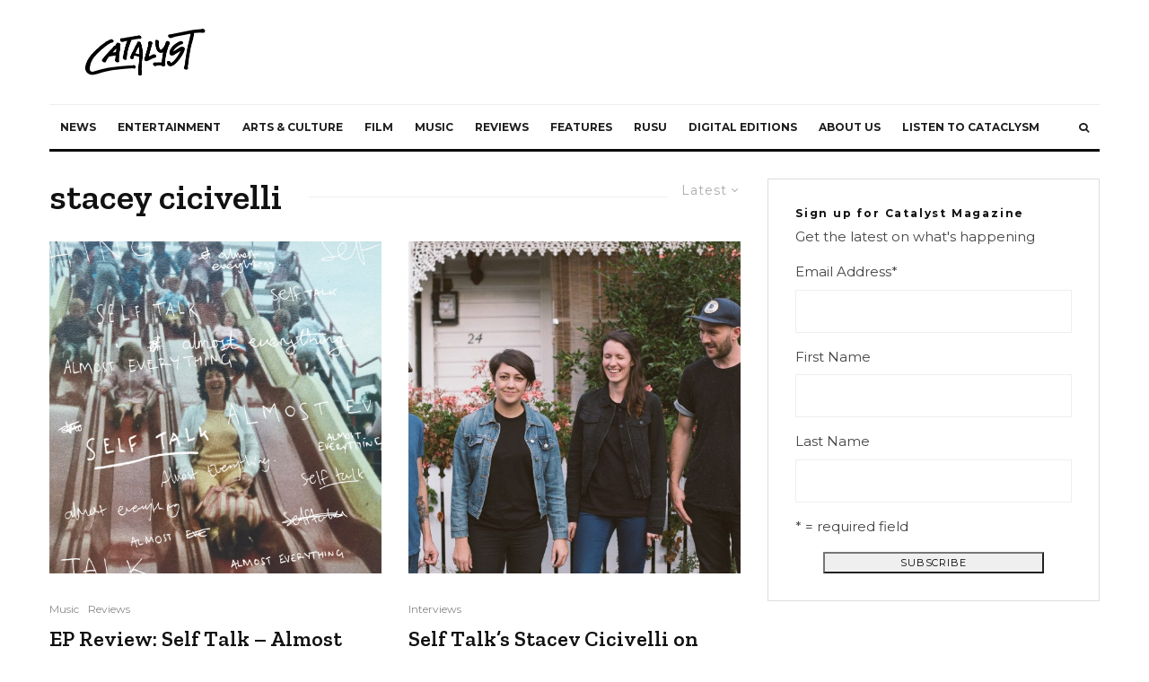

--- FILE ---
content_type: text/html; charset=UTF-8
request_url: https://rmitcatalyst.com/tag/stacey-cicivelli/
body_size: 25213
content:
<!DOCTYPE html>
<html lang="en-AU">
<head>
	<meta charset="UTF-8">
			<meta name="viewport" content="width=device-width, initial-scale=1">
		<link rel="profile" href="http://gmpg.org/xfn/11">
		<meta name="theme-color" content="#8abd91">
	<title>stacey cicivelli &#8211; Catalyst</title>
<meta name='robots' content='max-image-preview:large' />
	<style>img:is([sizes="auto" i], [sizes^="auto," i]) { contain-intrinsic-size: 3000px 1500px }</style>
	<link rel='dns-prefetch' href='//fonts.googleapis.com' />
<link rel="alternate" type="application/rss+xml" title="Catalyst &raquo; Feed" href="https://rmitcatalyst.com/feed/" />
<link rel="alternate" type="application/rss+xml" title="Catalyst &raquo; Comments Feed" href="https://rmitcatalyst.com/comments/feed/" />
<link rel="alternate" type="application/rss+xml" title="Catalyst &raquo; stacey cicivelli Tag Feed" href="https://rmitcatalyst.com/tag/stacey-cicivelli/feed/" />
<script type="text/javascript">
/* <![CDATA[ */
window._wpemojiSettings = {"baseUrl":"https:\/\/s.w.org\/images\/core\/emoji\/16.0.1\/72x72\/","ext":".png","svgUrl":"https:\/\/s.w.org\/images\/core\/emoji\/16.0.1\/svg\/","svgExt":".svg","source":{"concatemoji":"https:\/\/rmitcatalyst.com\/wp-includes\/js\/wp-emoji-release.min.js?ver=6.8.3"}};
/*! This file is auto-generated */
!function(s,n){var o,i,e;function c(e){try{var t={supportTests:e,timestamp:(new Date).valueOf()};sessionStorage.setItem(o,JSON.stringify(t))}catch(e){}}function p(e,t,n){e.clearRect(0,0,e.canvas.width,e.canvas.height),e.fillText(t,0,0);var t=new Uint32Array(e.getImageData(0,0,e.canvas.width,e.canvas.height).data),a=(e.clearRect(0,0,e.canvas.width,e.canvas.height),e.fillText(n,0,0),new Uint32Array(e.getImageData(0,0,e.canvas.width,e.canvas.height).data));return t.every(function(e,t){return e===a[t]})}function u(e,t){e.clearRect(0,0,e.canvas.width,e.canvas.height),e.fillText(t,0,0);for(var n=e.getImageData(16,16,1,1),a=0;a<n.data.length;a++)if(0!==n.data[a])return!1;return!0}function f(e,t,n,a){switch(t){case"flag":return n(e,"\ud83c\udff3\ufe0f\u200d\u26a7\ufe0f","\ud83c\udff3\ufe0f\u200b\u26a7\ufe0f")?!1:!n(e,"\ud83c\udde8\ud83c\uddf6","\ud83c\udde8\u200b\ud83c\uddf6")&&!n(e,"\ud83c\udff4\udb40\udc67\udb40\udc62\udb40\udc65\udb40\udc6e\udb40\udc67\udb40\udc7f","\ud83c\udff4\u200b\udb40\udc67\u200b\udb40\udc62\u200b\udb40\udc65\u200b\udb40\udc6e\u200b\udb40\udc67\u200b\udb40\udc7f");case"emoji":return!a(e,"\ud83e\udedf")}return!1}function g(e,t,n,a){var r="undefined"!=typeof WorkerGlobalScope&&self instanceof WorkerGlobalScope?new OffscreenCanvas(300,150):s.createElement("canvas"),o=r.getContext("2d",{willReadFrequently:!0}),i=(o.textBaseline="top",o.font="600 32px Arial",{});return e.forEach(function(e){i[e]=t(o,e,n,a)}),i}function t(e){var t=s.createElement("script");t.src=e,t.defer=!0,s.head.appendChild(t)}"undefined"!=typeof Promise&&(o="wpEmojiSettingsSupports",i=["flag","emoji"],n.supports={everything:!0,everythingExceptFlag:!0},e=new Promise(function(e){s.addEventListener("DOMContentLoaded",e,{once:!0})}),new Promise(function(t){var n=function(){try{var e=JSON.parse(sessionStorage.getItem(o));if("object"==typeof e&&"number"==typeof e.timestamp&&(new Date).valueOf()<e.timestamp+604800&&"object"==typeof e.supportTests)return e.supportTests}catch(e){}return null}();if(!n){if("undefined"!=typeof Worker&&"undefined"!=typeof OffscreenCanvas&&"undefined"!=typeof URL&&URL.createObjectURL&&"undefined"!=typeof Blob)try{var e="postMessage("+g.toString()+"("+[JSON.stringify(i),f.toString(),p.toString(),u.toString()].join(",")+"));",a=new Blob([e],{type:"text/javascript"}),r=new Worker(URL.createObjectURL(a),{name:"wpTestEmojiSupports"});return void(r.onmessage=function(e){c(n=e.data),r.terminate(),t(n)})}catch(e){}c(n=g(i,f,p,u))}t(n)}).then(function(e){for(var t in e)n.supports[t]=e[t],n.supports.everything=n.supports.everything&&n.supports[t],"flag"!==t&&(n.supports.everythingExceptFlag=n.supports.everythingExceptFlag&&n.supports[t]);n.supports.everythingExceptFlag=n.supports.everythingExceptFlag&&!n.supports.flag,n.DOMReady=!1,n.readyCallback=function(){n.DOMReady=!0}}).then(function(){return e}).then(function(){var e;n.supports.everything||(n.readyCallback(),(e=n.source||{}).concatemoji?t(e.concatemoji):e.wpemoji&&e.twemoji&&(t(e.twemoji),t(e.wpemoji)))}))}((window,document),window._wpemojiSettings);
/* ]]> */
</script>
<link rel='stylesheet' id='flick-css' href='https://rmitcatalyst.com/wp-content/plugins/mailchimp/css/flick/flick.css?ver=6.8.3' type='text/css' media='all' />
<link rel='stylesheet' id='mailchimpSF_main_css-css' href='https://rmitcatalyst.com/?mcsf_action=main_css&#038;ver=6.8.3' type='text/css' media='all' />
<!--[if IE]>
<link rel='stylesheet' id='mailchimpSF_ie_css-css' href='https://rmitcatalyst.com/wp-content/plugins/mailchimp/css/ie.css?ver=6.8.3' type='text/css' media='all' />
<![endif]-->
<style id='wp-emoji-styles-inline-css' type='text/css'>

	img.wp-smiley, img.emoji {
		display: inline !important;
		border: none !important;
		box-shadow: none !important;
		height: 1em !important;
		width: 1em !important;
		margin: 0 0.07em !important;
		vertical-align: -0.1em !important;
		background: none !important;
		padding: 0 !important;
	}
</style>
<link rel='stylesheet' id='wp-block-library-css' href='https://rmitcatalyst.com/wp-includes/css/dist/block-library/style.min.css?ver=6.8.3' type='text/css' media='all' />
<style id='classic-theme-styles-inline-css' type='text/css'>
/*! This file is auto-generated */
.wp-block-button__link{color:#fff;background-color:#32373c;border-radius:9999px;box-shadow:none;text-decoration:none;padding:calc(.667em + 2px) calc(1.333em + 2px);font-size:1.125em}.wp-block-file__button{background:#32373c;color:#fff;text-decoration:none}
</style>
<link rel='stylesheet' id='wp-components-css' href='https://rmitcatalyst.com/wp-includes/css/dist/components/style.min.css?ver=6.8.3' type='text/css' media='all' />
<link rel='stylesheet' id='wp-preferences-css' href='https://rmitcatalyst.com/wp-includes/css/dist/preferences/style.min.css?ver=6.8.3' type='text/css' media='all' />
<link rel='stylesheet' id='wp-block-editor-css' href='https://rmitcatalyst.com/wp-includes/css/dist/block-editor/style.min.css?ver=6.8.3' type='text/css' media='all' />
<link rel='stylesheet' id='popup-maker-block-library-style-css' href='https://rmitcatalyst.com/wp-content/plugins/popup-maker/dist/packages/block-library-style.css?ver=dbea705cfafe089d65f1' type='text/css' media='all' />
<link rel='stylesheet' id='lets-info-up-block-css' href='https://rmitcatalyst.com/wp-content/plugins/lets-info-up/frontend/css/style.min.css?ver=1.4.7' type='text/css' media='all' />
<link rel='stylesheet' id='mediaelement-css' href='https://rmitcatalyst.com/wp-includes/js/mediaelement/mediaelementplayer-legacy.min.css?ver=4.2.17' type='text/css' media='all' />
<link rel='stylesheet' id='wp-mediaelement-css' href='https://rmitcatalyst.com/wp-includes/js/mediaelement/wp-mediaelement.min.css?ver=6.8.3' type='text/css' media='all' />
<style id='jetpack-sharing-buttons-style-inline-css' type='text/css'>
.jetpack-sharing-buttons__services-list{display:flex;flex-direction:row;flex-wrap:wrap;gap:0;list-style-type:none;margin:5px;padding:0}.jetpack-sharing-buttons__services-list.has-small-icon-size{font-size:12px}.jetpack-sharing-buttons__services-list.has-normal-icon-size{font-size:16px}.jetpack-sharing-buttons__services-list.has-large-icon-size{font-size:24px}.jetpack-sharing-buttons__services-list.has-huge-icon-size{font-size:36px}@media print{.jetpack-sharing-buttons__services-list{display:none!important}}.editor-styles-wrapper .wp-block-jetpack-sharing-buttons{gap:0;padding-inline-start:0}ul.jetpack-sharing-buttons__services-list.has-background{padding:1.25em 2.375em}
</style>
<style id='global-styles-inline-css' type='text/css'>
:root{--wp--preset--aspect-ratio--square: 1;--wp--preset--aspect-ratio--4-3: 4/3;--wp--preset--aspect-ratio--3-4: 3/4;--wp--preset--aspect-ratio--3-2: 3/2;--wp--preset--aspect-ratio--2-3: 2/3;--wp--preset--aspect-ratio--16-9: 16/9;--wp--preset--aspect-ratio--9-16: 9/16;--wp--preset--color--black: #000000;--wp--preset--color--cyan-bluish-gray: #abb8c3;--wp--preset--color--white: #ffffff;--wp--preset--color--pale-pink: #f78da7;--wp--preset--color--vivid-red: #cf2e2e;--wp--preset--color--luminous-vivid-orange: #ff6900;--wp--preset--color--luminous-vivid-amber: #fcb900;--wp--preset--color--light-green-cyan: #7bdcb5;--wp--preset--color--vivid-green-cyan: #00d084;--wp--preset--color--pale-cyan-blue: #8ed1fc;--wp--preset--color--vivid-cyan-blue: #0693e3;--wp--preset--color--vivid-purple: #9b51e0;--wp--preset--gradient--vivid-cyan-blue-to-vivid-purple: linear-gradient(135deg,rgba(6,147,227,1) 0%,rgb(155,81,224) 100%);--wp--preset--gradient--light-green-cyan-to-vivid-green-cyan: linear-gradient(135deg,rgb(122,220,180) 0%,rgb(0,208,130) 100%);--wp--preset--gradient--luminous-vivid-amber-to-luminous-vivid-orange: linear-gradient(135deg,rgba(252,185,0,1) 0%,rgba(255,105,0,1) 100%);--wp--preset--gradient--luminous-vivid-orange-to-vivid-red: linear-gradient(135deg,rgba(255,105,0,1) 0%,rgb(207,46,46) 100%);--wp--preset--gradient--very-light-gray-to-cyan-bluish-gray: linear-gradient(135deg,rgb(238,238,238) 0%,rgb(169,184,195) 100%);--wp--preset--gradient--cool-to-warm-spectrum: linear-gradient(135deg,rgb(74,234,220) 0%,rgb(151,120,209) 20%,rgb(207,42,186) 40%,rgb(238,44,130) 60%,rgb(251,105,98) 80%,rgb(254,248,76) 100%);--wp--preset--gradient--blush-light-purple: linear-gradient(135deg,rgb(255,206,236) 0%,rgb(152,150,240) 100%);--wp--preset--gradient--blush-bordeaux: linear-gradient(135deg,rgb(254,205,165) 0%,rgb(254,45,45) 50%,rgb(107,0,62) 100%);--wp--preset--gradient--luminous-dusk: linear-gradient(135deg,rgb(255,203,112) 0%,rgb(199,81,192) 50%,rgb(65,88,208) 100%);--wp--preset--gradient--pale-ocean: linear-gradient(135deg,rgb(255,245,203) 0%,rgb(182,227,212) 50%,rgb(51,167,181) 100%);--wp--preset--gradient--electric-grass: linear-gradient(135deg,rgb(202,248,128) 0%,rgb(113,206,126) 100%);--wp--preset--gradient--midnight: linear-gradient(135deg,rgb(2,3,129) 0%,rgb(40,116,252) 100%);--wp--preset--font-size--small: 13px;--wp--preset--font-size--medium: 20px;--wp--preset--font-size--large: 36px;--wp--preset--font-size--x-large: 42px;--wp--preset--spacing--20: 0.44rem;--wp--preset--spacing--30: 0.67rem;--wp--preset--spacing--40: 1rem;--wp--preset--spacing--50: 1.5rem;--wp--preset--spacing--60: 2.25rem;--wp--preset--spacing--70: 3.38rem;--wp--preset--spacing--80: 5.06rem;--wp--preset--shadow--natural: 6px 6px 9px rgba(0, 0, 0, 0.2);--wp--preset--shadow--deep: 12px 12px 50px rgba(0, 0, 0, 0.4);--wp--preset--shadow--sharp: 6px 6px 0px rgba(0, 0, 0, 0.2);--wp--preset--shadow--outlined: 6px 6px 0px -3px rgba(255, 255, 255, 1), 6px 6px rgba(0, 0, 0, 1);--wp--preset--shadow--crisp: 6px 6px 0px rgba(0, 0, 0, 1);}:where(.is-layout-flex){gap: 0.5em;}:where(.is-layout-grid){gap: 0.5em;}body .is-layout-flex{display: flex;}.is-layout-flex{flex-wrap: wrap;align-items: center;}.is-layout-flex > :is(*, div){margin: 0;}body .is-layout-grid{display: grid;}.is-layout-grid > :is(*, div){margin: 0;}:where(.wp-block-columns.is-layout-flex){gap: 2em;}:where(.wp-block-columns.is-layout-grid){gap: 2em;}:where(.wp-block-post-template.is-layout-flex){gap: 1.25em;}:where(.wp-block-post-template.is-layout-grid){gap: 1.25em;}.has-black-color{color: var(--wp--preset--color--black) !important;}.has-cyan-bluish-gray-color{color: var(--wp--preset--color--cyan-bluish-gray) !important;}.has-white-color{color: var(--wp--preset--color--white) !important;}.has-pale-pink-color{color: var(--wp--preset--color--pale-pink) !important;}.has-vivid-red-color{color: var(--wp--preset--color--vivid-red) !important;}.has-luminous-vivid-orange-color{color: var(--wp--preset--color--luminous-vivid-orange) !important;}.has-luminous-vivid-amber-color{color: var(--wp--preset--color--luminous-vivid-amber) !important;}.has-light-green-cyan-color{color: var(--wp--preset--color--light-green-cyan) !important;}.has-vivid-green-cyan-color{color: var(--wp--preset--color--vivid-green-cyan) !important;}.has-pale-cyan-blue-color{color: var(--wp--preset--color--pale-cyan-blue) !important;}.has-vivid-cyan-blue-color{color: var(--wp--preset--color--vivid-cyan-blue) !important;}.has-vivid-purple-color{color: var(--wp--preset--color--vivid-purple) !important;}.has-black-background-color{background-color: var(--wp--preset--color--black) !important;}.has-cyan-bluish-gray-background-color{background-color: var(--wp--preset--color--cyan-bluish-gray) !important;}.has-white-background-color{background-color: var(--wp--preset--color--white) !important;}.has-pale-pink-background-color{background-color: var(--wp--preset--color--pale-pink) !important;}.has-vivid-red-background-color{background-color: var(--wp--preset--color--vivid-red) !important;}.has-luminous-vivid-orange-background-color{background-color: var(--wp--preset--color--luminous-vivid-orange) !important;}.has-luminous-vivid-amber-background-color{background-color: var(--wp--preset--color--luminous-vivid-amber) !important;}.has-light-green-cyan-background-color{background-color: var(--wp--preset--color--light-green-cyan) !important;}.has-vivid-green-cyan-background-color{background-color: var(--wp--preset--color--vivid-green-cyan) !important;}.has-pale-cyan-blue-background-color{background-color: var(--wp--preset--color--pale-cyan-blue) !important;}.has-vivid-cyan-blue-background-color{background-color: var(--wp--preset--color--vivid-cyan-blue) !important;}.has-vivid-purple-background-color{background-color: var(--wp--preset--color--vivid-purple) !important;}.has-black-border-color{border-color: var(--wp--preset--color--black) !important;}.has-cyan-bluish-gray-border-color{border-color: var(--wp--preset--color--cyan-bluish-gray) !important;}.has-white-border-color{border-color: var(--wp--preset--color--white) !important;}.has-pale-pink-border-color{border-color: var(--wp--preset--color--pale-pink) !important;}.has-vivid-red-border-color{border-color: var(--wp--preset--color--vivid-red) !important;}.has-luminous-vivid-orange-border-color{border-color: var(--wp--preset--color--luminous-vivid-orange) !important;}.has-luminous-vivid-amber-border-color{border-color: var(--wp--preset--color--luminous-vivid-amber) !important;}.has-light-green-cyan-border-color{border-color: var(--wp--preset--color--light-green-cyan) !important;}.has-vivid-green-cyan-border-color{border-color: var(--wp--preset--color--vivid-green-cyan) !important;}.has-pale-cyan-blue-border-color{border-color: var(--wp--preset--color--pale-cyan-blue) !important;}.has-vivid-cyan-blue-border-color{border-color: var(--wp--preset--color--vivid-cyan-blue) !important;}.has-vivid-purple-border-color{border-color: var(--wp--preset--color--vivid-purple) !important;}.has-vivid-cyan-blue-to-vivid-purple-gradient-background{background: var(--wp--preset--gradient--vivid-cyan-blue-to-vivid-purple) !important;}.has-light-green-cyan-to-vivid-green-cyan-gradient-background{background: var(--wp--preset--gradient--light-green-cyan-to-vivid-green-cyan) !important;}.has-luminous-vivid-amber-to-luminous-vivid-orange-gradient-background{background: var(--wp--preset--gradient--luminous-vivid-amber-to-luminous-vivid-orange) !important;}.has-luminous-vivid-orange-to-vivid-red-gradient-background{background: var(--wp--preset--gradient--luminous-vivid-orange-to-vivid-red) !important;}.has-very-light-gray-to-cyan-bluish-gray-gradient-background{background: var(--wp--preset--gradient--very-light-gray-to-cyan-bluish-gray) !important;}.has-cool-to-warm-spectrum-gradient-background{background: var(--wp--preset--gradient--cool-to-warm-spectrum) !important;}.has-blush-light-purple-gradient-background{background: var(--wp--preset--gradient--blush-light-purple) !important;}.has-blush-bordeaux-gradient-background{background: var(--wp--preset--gradient--blush-bordeaux) !important;}.has-luminous-dusk-gradient-background{background: var(--wp--preset--gradient--luminous-dusk) !important;}.has-pale-ocean-gradient-background{background: var(--wp--preset--gradient--pale-ocean) !important;}.has-electric-grass-gradient-background{background: var(--wp--preset--gradient--electric-grass) !important;}.has-midnight-gradient-background{background: var(--wp--preset--gradient--midnight) !important;}.has-small-font-size{font-size: var(--wp--preset--font-size--small) !important;}.has-medium-font-size{font-size: var(--wp--preset--font-size--medium) !important;}.has-large-font-size{font-size: var(--wp--preset--font-size--large) !important;}.has-x-large-font-size{font-size: var(--wp--preset--font-size--x-large) !important;}
:where(.wp-block-post-template.is-layout-flex){gap: 1.25em;}:where(.wp-block-post-template.is-layout-grid){gap: 1.25em;}
:where(.wp-block-columns.is-layout-flex){gap: 2em;}:where(.wp-block-columns.is-layout-grid){gap: 2em;}
:root :where(.wp-block-pullquote){font-size: 1.5em;line-height: 1.6;}
</style>
<link rel='stylesheet' id='lets-review-api-css' href='https://rmitcatalyst.com/wp-content/plugins/lets-review/assets/css/style-api.min.css?ver=3.4.1' type='text/css' media='all' />
<link rel='stylesheet' id='font-awesome-css' href='https://rmitcatalyst.com/wp-content/plugins/lets-review/assets/fonts/fontawesome/css/fontawesome.min.css?ver=3.4.1' type='text/css' media='all' />
<link rel='stylesheet' id='font-awesome-regular-css' href='https://rmitcatalyst.com/wp-content/plugins/lets-review/assets/fonts/fontawesome/css/regular.min.css?ver=3.4.1' type='text/css' media='all' />
<link rel='stylesheet' id='font-awesome-solid-css' href='https://rmitcatalyst.com/wp-content/plugins/lets-review/assets/fonts/fontawesome/css/solid.min.css?ver=3.4.1' type='text/css' media='all' />
<link rel='stylesheet' id='lets-live-blog-css' href='https://rmitcatalyst.com/wp-content/plugins/lets-live-blog/frontend/css/style.min.css?ver=1.2.1' type='text/css' media='all' />
<link rel='stylesheet' id='zeen-style-css' href='https://rmitcatalyst.com/wp-content/themes/zeen/assets/css/style.min.css?ver=4.2.4' type='text/css' media='all' />
<style id='zeen-style-inline-css' type='text/css'>
.content-bg, .block-skin-5:not(.skin-inner), .block-skin-5.skin-inner > .tipi-row-inner-style, .article-layout-skin-1.title-cut-bl .hero-wrap .meta:before, .article-layout-skin-1.title-cut-bc .hero-wrap .meta:before, .article-layout-skin-1.title-cut-bl .hero-wrap .share-it:before, .article-layout-skin-1.title-cut-bc .hero-wrap .share-it:before, .standard-archive .page-header, .skin-dark .flickity-viewport, .zeen__var__options label { background: #ffffff;}a.zeen-pin-it{position: absolute}.background.mask {background-color: transparent}.side-author__wrap .mask a {display:inline-block;height:70px}.timed-pup,.modal-wrap {position:fixed;visibility:hidden}.to-top__fixed .to-top a{background-color:#000000; color: #fff}#block-wrap-487 .tipi-row-inner-style{ ;}.site-inner { background-color: #fff; }.splitter svg g { fill: #fff; }.inline-post .block article .title { font-size: 20px;}.fontfam-1 { font-family: 'Zilla Slab',serif!important;}input,input[type="number"],.body-f1, .quotes-f1 blockquote, .quotes-f1 q, .by-f1 .byline, .sub-f1 .subtitle, .wh-f1 .widget-title, .headings-f1 h1, .headings-f1 h2, .headings-f1 h3, .headings-f1 h4, .headings-f1 h5, .headings-f1 h6, .font-1, div.jvectormap-tip {font-family:'Zilla Slab',serif;font-weight: 600;font-style: normal;}.fontfam-2 { font-family:'Montserrat',sans-serif!important; }input[type=submit], button, .tipi-button,.button,.wpcf7-submit,.button__back__home,.body-f2, .quotes-f2 blockquote, .quotes-f2 q, .by-f2 .byline, .sub-f2 .subtitle, .wh-f2 .widget-title, .headings-f2 h1, .headings-f2 h2, .headings-f2 h3, .headings-f2 h4, .headings-f2 h5, .headings-f2 h6, .font-2 {font-family:'Montserrat',sans-serif;font-weight: 400;font-style: normal;}.fontfam-3 { font-family:'Montserrat',sans-serif!important;}.body-f3, .quotes-f3 blockquote, .quotes-f3 q, .by-f3 .byline, .sub-f3 .subtitle, .wh-f3 .widget-title, .headings-f3 h1, .headings-f3 h2, .headings-f3 h3, .headings-f3 h4, .headings-f3 h5, .headings-f3 h6, .font-3 {font-family:'Montserrat',sans-serif;font-style: normal;font-weight: 100;}.tipi-row, .tipi-builder-on .contents-wrap > p { max-width: 1230px ; }.slider-columns--3 article { width: 360px }.slider-columns--2 article { width: 555px }.slider-columns--4 article { width: 262.5px }.single .site-content .tipi-row { max-width: 1230px ; }.single-product .site-content .tipi-row { max-width: 1230px ; }.date--secondary { color: #f8d92f; }.date--main { color: #8abd91; }.global-accent-border { border-color: #8abd91; }.trending-accent-border { border-color: #8abd91; }.trending-accent-bg { border-color: #8abd91; }.wpcf7-submit, .tipi-button.block-loader { background: #18181e; }.wpcf7-submit:hover, .tipi-button.block-loader:hover { background: #111; }.tipi-button.block-loader { color: #fff!important; }.wpcf7-submit { background: #18181e; }.wpcf7-submit:hover { background: #111; }.global-accent-bg, .icon-base-2:hover .icon-bg, #progress { background-color: #8abd91; }.global-accent-text, .mm-submenu-2 .mm-51 .menu-wrap > .sub-menu > li > a { color: #8abd91; }body { color:#444;}.excerpt { color:#444;}.mode--alt--b .excerpt, .block-skin-2 .excerpt, .block-skin-2 .preview-classic .custom-button__fill-2 { color:#888!important;}.read-more-wrap { color:#767676;}.logo-fallback a { color:#000!important;}.site-mob-header .logo-fallback a { color:#000!important;}blockquote:not(.comment-excerpt) { color:#111;}.mode--alt--b blockquote:not(.comment-excerpt), .mode--alt--b .block-skin-0.block-wrap-quote .block-wrap-quote blockquote:not(.comment-excerpt), .mode--alt--b .block-skin-0.block-wrap-quote .block-wrap-quote blockquote:not(.comment-excerpt) span { color:#fff!important;}.byline, .byline a { color:#888;}.mode--alt--b .block-wrap-classic .byline, .mode--alt--b .block-wrap-classic .byline a, .mode--alt--b .block-wrap-thumbnail .byline, .mode--alt--b .block-wrap-thumbnail .byline a, .block-skin-2 .byline a, .block-skin-2 .byline { color:#888;}.preview-classic .meta .title, .preview-thumbnail .meta .title,.preview-56 .meta .title{ color:#111;}h1, h2, h3, h4, h5, h6, .block-title { color:#111;}.sidebar-widget  .widget-title { color:#111!important;}.link-color-wrap a, .woocommerce-Tabs-panel--description a { color: #3d708c; }.mode--alt--b .link-color-wrap a, .mode--alt--b .woocommerce-Tabs-panel--description a { color: #888; }.copyright, .site-footer .bg-area-inner .copyright a { color: #8e8e8e; }.link-color-wrap a:hover { color: #000; }.mode--alt--b .link-color-wrap a:hover { color: #555; }body{line-height:1.66}input[type=submit], button, .tipi-button,.button,.wpcf7-submit,.button__back__home{letter-spacing:0.03em}.sub-menu a:not(.tipi-button){letter-spacing:0.1em}.widget-title{letter-spacing:0.15em}html, body{font-size:15px}.byline{font-size:12px}input[type=submit], button, .tipi-button,.button,.wpcf7-submit,.button__back__home{font-size:11px}.excerpt{font-size:15px}.logo-fallback, .secondary-wrap .logo-fallback a{font-size:22px}.logo span{font-size:12px}.breadcrumbs{font-size:10px}.hero-meta.tipi-s-typo .title{font-size:20px}.hero-meta.tipi-s-typo .subtitle{font-size:15px}.hero-meta.tipi-m-typo .title{font-size:20px}.hero-meta.tipi-m-typo .subtitle{font-size:15px}.hero-meta.tipi-xl-typo .title{font-size:20px}.hero-meta.tipi-xl-typo .subtitle{font-size:15px}.block-html-content h1, .single-content .entry-content h1{font-size:20px}.block-html-content h2, .single-content .entry-content h2{font-size:20px}.block-html-content h3, .single-content .entry-content h3{font-size:20px}.block-html-content h4, .single-content .entry-content h4{font-size:20px}.block-html-content h5, .single-content .entry-content h5{font-size:18px}.footer-block-links{font-size:8px}blockquote, q{font-size:20px}.site-footer .copyright{font-size:12px}.footer-navigation{font-size:12px}.site-footer .menu-icons{font-size:12px}.block-title, .page-title{font-size:24px}.block-subtitle{font-size:18px}.block-col-self .preview-2 .title{font-size:22px}.block-wrap-classic .tipi-m-typo .title-wrap .title{font-size:22px}.tipi-s-typo .title, .ppl-s-3 .tipi-s-typo .title, .zeen-col--wide .ppl-s-3 .tipi-s-typo .title, .preview-1 .title, .preview-21:not(.tipi-xs-typo) .title{font-size:22px}.tipi-xs-typo .title, .tipi-basket-wrap .basket-item .title{font-size:15px}.meta .read-more-wrap{font-size:11px}.widget-title{font-size:12px}.split-1:not(.preview-thumbnail) .mask{-webkit-flex: 0 0 calc( 34% - 15px);
					-ms-flex: 0 0 calc( 34% - 15px);
					flex: 0 0 calc( 34% - 15px);
					width: calc( 34% - 15px);}.preview-thumbnail .mask{-webkit-flex: 0 0 65px;
					-ms-flex: 0 0 65px;
					flex: 0 0 65px;
					width: 65px;}.footer-lower-area{padding-top:40px}.footer-lower-area{padding-bottom:40px}.footer-upper-area{padding-bottom:40px}.footer-upper-area{padding-top:40px}.footer-widget-wrap{padding-bottom:40px}.footer-widget-wrap{padding-top:40px}.tipi-button-cta-header{font-size:12px}.tipi-button.block-loader, .wpcf7-submit, .mc4wp-form-fields button { font-weight: 700;}.main-navigation .horizontal-menu, .main-navigation .menu-item, .main-navigation .menu-icon .menu-icon--text,  .main-navigation .tipi-i-search span { font-weight: 700;}.secondary-wrap .menu-secondary li, .secondary-wrap .menu-item, .secondary-wrap .menu-icon .menu-icon--text {font-weight: 700;}.footer-lower-area, .footer-lower-area .menu-item, .footer-lower-area .menu-icon span {font-weight: 700;}.widget-title {font-weight: 700!important;}input[type=submit], button, .tipi-button,.button,.wpcf7-submit,.button__back__home{ text-transform: uppercase; }.entry-title{ text-transform: none; }.logo-fallback{ text-transform: none; }.block-wrap-slider .title-wrap .title{ text-transform: none; }.block-wrap-grid .title-wrap .title, .tile-design-4 .meta .title-wrap .title{ text-transform: none; }.block-wrap-classic .title-wrap .title{ text-transform: none; }.block-title{ text-transform: none; }.meta .excerpt .read-more{ text-transform: uppercase; }.preview-grid .read-more{ text-transform: uppercase; }.block-subtitle{ text-transform: none; }.byline{ text-transform: none; }.widget-title{ text-transform: none; }.main-navigation .menu-item, .main-navigation .menu-icon .menu-icon--text{ text-transform: uppercase; }.secondary-navigation, .secondary-wrap .menu-icon .menu-icon--text{ text-transform: uppercase; }.footer-lower-area .menu-item, .footer-lower-area .menu-icon span{ text-transform: uppercase; }.sub-menu a:not(.tipi-button){ text-transform: none; }.site-mob-header .menu-item, .site-mob-header .menu-icon span{ text-transform: uppercase; }.single-content .entry-content h1, .single-content .entry-content h2, .single-content .entry-content h3, .single-content .entry-content h4, .single-content .entry-content h5, .single-content .entry-content h6, .meta__full h1, .meta__full h2, .meta__full h3, .meta__full h4, .meta__full h5, .bbp__thread__title{ text-transform: none; }.mm-submenu-2 .mm-11 .menu-wrap > *, .mm-submenu-2 .mm-31 .menu-wrap > *, .mm-submenu-2 .mm-21 .menu-wrap > *, .mm-submenu-2 .mm-51 .menu-wrap > *  { border-top: 3px solid transparent; }.separation-border { margin-bottom: 30px; }.load-more-wrap-1 { padding-top: 30px; }.block-wrap-classic .inf-spacer + .block:not(.block-62) { margin-top: 30px; }.block-title-wrap-style .block-title:after, .block-title-wrap-style .block-title:before { border-top: 1px #eee solid;}.separation-border-v { background: #eee;}.separation-border-v { height: calc( 100% -  30px - 1px); }@media only screen and (max-width: 480px) {.separation-border { margin-bottom: 30px;}}.sidebar-wrap .sidebar { padding-right: 30px; padding-left: 30px; padding-top:0px; padding-bottom:0px; }.sidebar-left .sidebar-wrap .sidebar { padding-right: 30px; padding-left: 30px; }@media only screen and (min-width: 481px) {}@media only screen and (max-width: 767px) {.mobile__design--side .mask {
		width: calc( 34% - 15px);
	}}@media only screen and (min-width: 768px) {input[type=submit], button, .tipi-button,.button,.wpcf7-submit,.button__back__home{letter-spacing:0.09em}.hero-meta.tipi-s-typo .title{font-size:30px}.hero-meta.tipi-s-typo .subtitle{font-size:18px}.hero-meta.tipi-m-typo .title{font-size:30px}.hero-meta.tipi-m-typo .subtitle{font-size:18px}.hero-meta.tipi-xl-typo .title{font-size:30px}.hero-meta.tipi-xl-typo .subtitle{font-size:18px}.block-html-content h1, .single-content .entry-content h1{font-size:30px}.block-html-content h2, .single-content .entry-content h2{font-size:30px}.block-html-content h3, .single-content .entry-content h3{font-size:24px}.block-html-content h4, .single-content .entry-content h4{font-size:24px}blockquote, q{font-size:25px}.main-navigation, .main-navigation .menu-icon--text{font-size:12px}.sub-menu a:not(.tipi-button){font-size:12px}.main-navigation .menu-icon, .main-navigation .trending-icon-solo{font-size:12px}.secondary-wrap-v .standard-drop>a,.secondary-wrap, .secondary-wrap a, .secondary-wrap .menu-icon--text{font-size:11px}.secondary-wrap .menu-icon, .secondary-wrap .menu-icon a, .secondary-wrap .trending-icon-solo{font-size:13px}.layout-side-info .details{width:130px;float:left}.title-contrast .hero-wrap { height: calc( 100vh - 160px ); }.block-col-self .block-71 .tipi-s-typo .title { font-size: 18px; }.zeen-col--narrow .block-wrap-classic .tipi-m-typo .title-wrap .title { font-size: 18px; }.mode--alt--b .footer-widget-area:not(.footer-widget-area-1) + .footer-lower-area { border-top:1px #333333 solid ; }.footer-widget-wrap { border-right:1px #333333 solid ; }.footer-widget-wrap .widget_search form, .footer-widget-wrap select { border-color:#333333; }.footer-widget-wrap .zeen-widget { border-bottom:1px #333333 solid ; }.footer-widget-wrap .zeen-widget .preview-thumbnail { border-bottom-color: #333333;}.secondary-wrap .menu-padding, .secondary-wrap .ul-padding > li > a {
			padding-top: 10px;
			padding-bottom: 10px;
		}}@media only screen and (min-width: 1240px) {.hero-l .single-content {padding-top: 45px}.align-fs .contents-wrap .video-wrap, .align-fs-center .aligncenter.size-full, .align-fs-center .wp-caption.aligncenter .size-full, .align-fs-center .tiled-gallery, .align-fs .alignwide { width: 1170px; }.align-fs .contents-wrap .video-wrap { height: 658px; }.has-bg .align-fs .contents-wrap .video-wrap, .has-bg .align-fs .alignwide, .has-bg .align-fs-center .aligncenter.size-full, .has-bg .align-fs-center .wp-caption.aligncenter .size-full, .has-bg .align-fs-center .tiled-gallery { width: 1230px; }.has-bg .align-fs .contents-wrap .video-wrap { height: 691px; }.logo-fallback, .secondary-wrap .logo-fallback a{font-size:30px}.hero-meta.tipi-s-typo .title{font-size:36px}.hero-meta.tipi-m-typo .title{font-size:44px}.hero-meta.tipi-xl-typo .title{font-size:50px}.block-html-content h1, .single-content .entry-content h1{font-size:44px}.block-html-content h2, .single-content .entry-content h2{font-size:40px}.block-html-content h3, .single-content .entry-content h3{font-size:30px}.block-html-content h4, .single-content .entry-content h4{font-size:20px}.block-title, .page-title{font-size:40px}.block-subtitle{font-size:20px}.block-col-self .preview-2 .title{font-size:36px}.block-wrap-classic .tipi-m-typo .title-wrap .title{font-size:30px}.tipi-s-typo .title, .ppl-s-3 .tipi-s-typo .title, .zeen-col--wide .ppl-s-3 .tipi-s-typo .title, .preview-1 .title, .preview-21:not(.tipi-xs-typo) .title{font-size:24px}.split-1:not(.preview-thumbnail) .mask{-webkit-flex: 0 0 calc( 50% - 15px);
					-ms-flex: 0 0 calc( 50% - 15px);
					flex: 0 0 calc( 50% - 15px);
					width: calc( 50% - 15px);}.footer-lower-area{padding-top:90px}.footer-lower-area{padding-bottom:90px}.footer-upper-area{padding-bottom:50px}.footer-upper-area{padding-top:50px}.footer-widget-wrap{padding-bottom:50px}.footer-widget-wrap{padding-top:50px}}.main-menu-bar-color-1 .current-menu-item > a, .main-menu-bar-color-1 .menu-main-menu > .dropper.active:not(.current-menu-item) > a { background-color: #111;}.site-header a { color: #111; }.site-skin-3.content-subscribe, .site-skin-3.content-subscribe .subtitle, .site-skin-3.content-subscribe input, .site-skin-3.content-subscribe h2 { color: #fff; } .site-skin-3.content-subscribe input[type="email"] { border-color: #fff; }.footer-widget-wrap .widget_search form { border-color:#333; }.sidebar-wrap .sidebar { border:1px #ddd solid ; }.content-area .zeen-widget { border: 0 #ddd solid ; border-width: 0 0 1px 0; }.content-area .zeen-widget { padding:30px 0px 30px; }.grid-image-1 .mask-overlay { background-color: #1a1d1e ; }.with-fi.preview-grid,.with-fi.preview-grid .byline,.with-fi.preview-grid .subtitle, .with-fi.preview-grid a { color: #fff; }.preview-grid .mask-overlay { opacity: 0.2 ; }@media (pointer: fine) {.preview-grid:hover .mask-overlay { opacity: 0.6 ; }}.slider-image-1 .mask-overlay { background-color: #1a1d1e ; }.with-fi.preview-slider-overlay,.with-fi.preview-slider-overlay .byline,.with-fi.preview-slider-overlay .subtitle, .with-fi.preview-slider-overlay a { color: #fff; }.preview-slider-overlay .mask-overlay { opacity: 0.2 ; }@media (pointer: fine) {.preview-slider-overlay:hover .mask-overlay { opacity: 0.6 ; }}.site-footer .footer-widget-bg-area, .site-footer .footer-widget-bg-area .woo-product-rating span, .site-footer .footer-widget-bg-area .stack-design-3 .meta { background-color: #272727; }.site-footer .footer-widget-bg-area .background { background-image: none; opacity: 1; }.site-footer .footer-widget-bg-area .block-skin-0 .tipi-arrow { color:#dddede; border-color:#dddede; }.site-footer .footer-widget-bg-area .block-skin-0 .tipi-arrow i:after{ background:#dddede; }.site-footer .footer-widget-bg-area,.site-footer .footer-widget-bg-area .byline,.site-footer .footer-widget-bg-area a,.site-footer .footer-widget-bg-area .widget_search form *,.site-footer .footer-widget-bg-area h3,.site-footer .footer-widget-bg-area .widget-title { color:#dddede; }.site-footer .footer-widget-bg-area .tipi-spin.tipi-row-inner-style:before { border-color:#dddede; }.main-navigation, .main-navigation .menu-icon--text { color: #1e1e1e; }.main-navigation .horizontal-menu>li>a { padding-left: 12px; padding-right: 12px; }.main-navigation-border { border-bottom:3px #0a0a0a solid ; }.main-navigation-border .drop-search { border-top:3px #0a0a0a solid ; }#progress {bottom: 0;height: 3px; }.sticky-menu-2:not(.active) #progress  { bottom: -3px;  }.main-navigation-border { border-top: 1px #eee solid ; }.main-navigation .horizontal-menu .drop, .main-navigation .horizontal-menu > li > a, .date--main {
			padding-top: 15px;
			padding-bottom: 15px;
		}.site-mob-header .menu-icon { font-size: 13px; }.secondary-wrap-v .standard-drop>a,.secondary-wrap, .secondary-wrap a, .secondary-wrap .menu-icon--text { color: #fff; }.secondary-wrap .menu-secondary > li > a, .secondary-icons li > a { padding-left: 7px; padding-right: 7px; }.mc4wp-form-fields input[type=submit], .mc4wp-form-fields button, #subscribe-submit input[type=submit], .subscribe-wrap input[type=submit] {color: #fff;background-color: #121212;}.site-mob-header:not(.site-mob-header-11) .header-padding .logo-main-wrap, .site-mob-header:not(.site-mob-header-11) .header-padding .icons-wrap a, .site-mob-header-11 .header-padding {
		padding-top: 20px;
		padding-bottom: 20px;
	}.site-header .header-padding {
		padding-top:30px;
		padding-bottom:30px;
	}@media only screen and (min-width: 768px){.tipi-m-0 {display: none}}
</style>
<link rel='stylesheet' id='zeen-fonts-css' href='https://fonts.googleapis.com/css?family=Zilla+Slab%3A600%2Citalic%2C400%7CMontserrat%3A400%2C700%7CMontserrat%3A100%2C700&#038;subset=latin&#038;display=swap' type='text/css' media='all' />
<link rel='stylesheet' id='photoswipe-css' href='https://rmitcatalyst.com/wp-content/themes/zeen/assets/css/photoswipe.min.css?ver=4.1.3' type='text/css' media='all' />
<link rel='stylesheet' id='login-with-ajax-css' href='https://rmitcatalyst.com/wp-content/plugins/login-with-ajax/templates/widget.css?ver=4.5.1' type='text/css' media='all' />
<script type="text/javascript" src="https://rmitcatalyst.com/wp-includes/js/jquery/jquery.min.js?ver=3.7.1" id="jquery-core-js"></script>
<script type="text/javascript" src="https://rmitcatalyst.com/wp-includes/js/jquery/jquery-migrate.min.js?ver=3.4.1" id="jquery-migrate-js"></script>
<script type="text/javascript" src="https://rmitcatalyst.com/wp-content/plugins/mailchimp/js/scrollTo.js?ver=1.5.8" id="jquery_scrollto-js"></script>
<script type="text/javascript" src="https://rmitcatalyst.com/wp-includes/js/jquery/jquery.form.min.js?ver=4.3.0" id="jquery-form-js"></script>
<script type="text/javascript" id="mailchimpSF_main_js-js-extra">
/* <![CDATA[ */
var mailchimpSF = {"ajax_url":"https:\/\/rmitcatalyst.com\/"};
/* ]]> */
</script>
<script type="text/javascript" src="https://rmitcatalyst.com/wp-content/plugins/mailchimp/js/mailchimp.js?ver=1.5.8" id="mailchimpSF_main_js-js"></script>
<script type="text/javascript" src="https://rmitcatalyst.com/wp-includes/js/jquery/ui/core.min.js?ver=1.13.3" id="jquery-ui-core-js"></script>
<script type="text/javascript" src="https://rmitcatalyst.com/wp-content/plugins/mailchimp/js/datepicker.js?ver=6.8.3" id="datepicker-js"></script>
<script type="text/javascript" id="login-with-ajax-js-extra">
/* <![CDATA[ */
var LWA = {"ajaxurl":"https:\/\/rmitcatalyst.com\/wp-admin\/admin-ajax.php","off":""};
/* ]]> */
</script>
<script type="text/javascript" src="https://rmitcatalyst.com/wp-content/themes/zeen/plugins/login-with-ajax/login-with-ajax.js?ver=4.5.1" id="login-with-ajax-js"></script>
<script type="text/javascript" src="https://rmitcatalyst.com/wp-content/plugins/login-with-ajax/ajaxify/ajaxify.min.js?ver=4.5.1" id="login-with-ajax-ajaxify-js"></script>
<link rel="https://api.w.org/" href="https://rmitcatalyst.com/wp-json/" /><link rel="alternate" title="JSON" type="application/json" href="https://rmitcatalyst.com/wp-json/wp/v2/tags/487" /><link rel="EditURI" type="application/rsd+xml" title="RSD" href="https://rmitcatalyst.com/xmlrpc.php?rsd" />
<script type="text/javascript">
        jQuery(function($) {
            $('.date-pick').each(function() {
                var format = $(this).data('format') || 'mm/dd/yyyy';
                format = format.replace(/yyyy/i, 'yy');
                $(this).datepicker({
                    autoFocusNextInput: true,
                    constrainInput: false,
                    changeMonth: true,
                    changeYear: true,
                    beforeShow: function(input, inst) { $('#ui-datepicker-div').addClass('show'); },
                    dateFormat: format.toLowerCase(),
                });
            });
            d = new Date();
            $('.birthdate-pick').each(function() {
                var format = $(this).data('format') || 'mm/dd';
                format = format.replace(/yyyy/i, 'yy');
                $(this).datepicker({
                    autoFocusNextInput: true,
                    constrainInput: false,
                    changeMonth: true,
                    changeYear: false,
                    minDate: new Date(d.getFullYear(), 1-1, 1),
                    maxDate: new Date(d.getFullYear(), 12-1, 31),
                    beforeShow: function(input, inst) { $('#ui-datepicker-div').removeClass('show'); },
                    dateFormat: format.toLowerCase(),
                });

            });

        });
    </script>
<!-- Analytics by WP Statistics - https://wp-statistics.com -->
<link rel="preload" type="font/woff2" as="font" href="https://rmitcatalyst.com/wp-content/themes/zeen/assets/css/tipi/tipi.woff2?9oa0lg" crossorigin="anonymous"><link rel="dns-prefetch" href="//fonts.googleapis.com"><link rel="preconnect" href="https://fonts.gstatic.com/" crossorigin="anonymous">	<meta property="og:title" content="Catalyst">
	<meta property="og:description" content="RMIT&#039;s Student Publication">
	<meta property="og:image" content="https://rmitcatalyst.com/wp-content/uploads/2021/11/cropped-Catalyst-2022-Logo-White-Trans.png">
	<meta property="og:url" content="https://rmitcatalyst.com/2017/08/14/ep-review-self-talk-almost-everything/">
	<meta name="twitter:card" content="summary_large_image">
	<meta property="og:site_name" content="Catalyst">
	<meta property="og:type" content="website">
	<link rel="icon" href="https://rmitcatalyst.com/wp-content/uploads/2021/11/cropped-Catalyst-2022-Logo-White-Trans-32x32.png" sizes="32x32" />
<link rel="icon" href="https://rmitcatalyst.com/wp-content/uploads/2021/11/cropped-Catalyst-2022-Logo-White-Trans-192x192.png" sizes="192x192" />
<link rel="apple-touch-icon" href="https://rmitcatalyst.com/wp-content/uploads/2021/11/cropped-Catalyst-2022-Logo-White-Trans-180x180.png" />
<meta name="msapplication-TileImage" content="https://rmitcatalyst.com/wp-content/uploads/2021/11/cropped-Catalyst-2022-Logo-White-Trans-270x270.png" />
</head>
<body class="archive tag tag-stacey-cicivelli tag-487 wp-theme-zeen headings-f1 body-f2 sub-f1 quotes-f1 by-f3 wh-f2 block-titles-big block-titles-mid-1 mob-menu-on-tab menu-no-color-hover grids-spacing-0 mob-fi-tall excerpt-mob-off skin-light read-more-fade footer-widgets-text-white site-mob-menu-a-4 site-mob-menu-4 mm-submenu-1 main-menu-logo-1 body-header-style-1 byline-font-2">
		<div id="page" class="site">
		<div id="mob-line" class="tipi-m-0"></div><header id="mobhead" class="site-header-block site-mob-header tipi-m-0 site-mob-header-2 site-mob-menu-4 sticky-menu-mob sticky-menu-1 sticky-top site-skin-2 site-img-1"><div class="bg-area stickyable header-padding tipi-row tipi-vertical-c">
	<div class="logo-main-wrap logo-mob-wrap tipi-vertical-c">
		<div class="logo logo-mobile"><a href="https://rmitcatalyst.com" data-pin-nopin="true"><span class="logo-img"><img src="https://rmitcatalyst.com/wp-content/uploads/2021/11/catalyst-trans-small-180x45-white.png" alt="" srcset="https://rmitcatalyst.com/wp-content/uploads/2021/11/catalyst-trans-small-360-white.png 2x" width="180" height="45"></span></a></div>	</div>
	<ul class="menu-right icons-wrap tipi-vertical-c">
		
				
	
			
				
	
			<li class="menu-icon menu-icon-style-1 menu-icon-search"><a href="#" class="tipi-i-search modal-tr tipi-tip tipi-tip-move" data-title="Search" data-type="search"></a></li>
				
	
			
				
	
			
				
			<li class="menu-icon menu-icon-mobile-slide"><a href="#" class="mob-tr-open" data-target="slide-menu"><i class="tipi-i-menu-mob" aria-hidden="true"></i></a></li>
	
		</ul>
	<div class="background mask"></div></div>
</header><!-- .site-mob-header -->		<div class="site-inner">
			<header id="masthead" class="site-header-block site-header clearfix site-header-1 header-width-1 header-skin-1 site-img-1 mm-ani-1 mm-skin-2 main-menu-skin-1 main-menu-width-3 main-menu-bar-color-2 logo-only-when-stuck main-menu-l" data-pt-diff="0" data-pb-diff="0"><div class="bg-area">
			<div class="logo-main-wrap header-padding tipi-vertical-c logo-main-wrap-l tipi-row">
						<div class="logo logo-main"><a href="https://rmitcatalyst.com" data-pin-nopin="true"><span class="logo-img"><img src="https://rmitcatalyst.com/wp-content/uploads/2025/01/Catalyst-Logo-2025-BW-05-05-4.png" alt="" srcset="https://rmitcatalyst.com/wp-content/uploads/2025/01/Catalyst-Logo-2025-BW-05-05-4.png 2x" data-base-src="https://rmitcatalyst.com/wp-content/uploads/2025/01/Catalyst-Logo-2025-BW-05-05-4.png" data-alt-src="https://rmitcatalyst.com/wp-content/uploads/2025/01/Catalyst-Logo-2025-BW-W-06.png" data-base-srcset="https://rmitcatalyst.com/wp-content/uploads/2025/01/Catalyst-Logo-2025-BW-05-05-4.png 2x" data-alt-srcset="https://rmitcatalyst.com/wp-content/uploads/2025/01/Catalyst-Logo-2025-BW-W-06.png 2x" width="381" height="112"></span></a></div>											</div>
		<div class="background mask"></div></div>
</header><!-- .site-header --><div id="header-line"></div><nav id="site-navigation" class="main-navigation main-navigation-1 tipi-xs-0 clearfix logo-only-when-stuck tipi-row main-menu-skin-1 main-menu-width-1 main-menu-bar-color-2 mm-skin-2 mm-submenu-1 mm-ani-1 main-menu-l sticky-menu-dt sticky-menu sticky-menu-1 sticky-top">	<div class="main-navigation-border menu-bg-area">
		<div class="nav-grid clearfix tipi-row">
			<div class="tipi-flex sticky-part sticky-p1">
				<div class="logo-menu-wrap logo-menu-wrap-placeholder"></div>				<ul id="menu-main-menu" class="menu-main-menu horizontal-menu tipi-flex font-3">
					<li id="menu-item-18547" class="menu-item menu-item-type-taxonomy menu-item-object-category dropper drop-it mm-art mm-wrap-11 mm-wrap mm-color mm-sb-left menu-item-18547"><a href="https://rmitcatalyst.com/category/news-3/" data-ppp="3" data-tid="73"  data-term="category">News</a><div class="menu mm-11 tipi-row" data-mm="11"><div class="menu-wrap menu-wrap-more-10 tipi-flex"><div id="block-wrap-18547" class="block-wrap-native block-wrap block-wrap-61 block-css-18547 block-wrap-classic columns__m--1 elements-design-1 block-skin-0 filter-wrap-2 tipi-box tipi-row ppl-m-3 ppl-s-3 clearfix" data-id="18547" data-base="0"><div class="tipi-row-inner-style clearfix"><div class="tipi-row-inner-box contents sticky--wrap"><div class="block-title-wrap module-block-title clearfix  block-title-1 with-load-more"><div class="block-title-area clearfix"><div class="block-title font-1">News</div></div><div class="filters tipi-flex font-2"><div class="load-more-wrap load-more-size-2 load-more-wrap-2">		<a href="#" data-id="18547" class="tipi-arrow tipi-arrow-s tipi-arrow-l block-loader block-more block-more-1 no-more" data-dir="1"><i class="tipi-i-angle-left" aria-hidden="true"></i></a>
		<a href="#" data-id="18547" class="tipi-arrow tipi-arrow-s tipi-arrow-r block-loader block-more block-more-2" data-dir="2"><i class="tipi-i-angle-right" aria-hidden="true"></i></a>
		</div></div></div><div class="block block-61 tipi-flex preview-review-bot"><article class="tipi-xs-12 elements-location-1 clearfix with-fi ani-base tipi-s-typo stack-1 stack-design-1 separation-border-style loop-0 preview-classic preview__img-shape-l preview-61 img-ani-base img-ani-1 img-color-hover-base img-color-hover-1 elements-design-1 post-20262 post type-post status-publish format-standard has-post-thumbnail hentry category-arts-culture category-interviews category-news-3" style="--animation-order:0"><div class="preview-mini-wrap clearfix"><div class="mask"><a href="https://rmitcatalyst.com/2022/10/05/belial-bzarr-on-the-importance-of-community/" class="mask-img" title="Belial-Final-24-"><img width="370" height="247" src="data:image/svg+xml,%3Csvg%20xmlns=&#039;http://www.w3.org/2000/svg&#039;%20viewBox=&#039;0%200%20370%20247&#039;%3E%3C/svg%3E" class="attachment-zeen-370-247 size-zeen-370-247 zeen-lazy-load-base zeen-lazy-load-mm wp-post-image" alt="" decoding="async" fetchpriority="high" data-lazy-src="https://rmitcatalyst.com/wp-content/uploads/2022/10/Belial-Final-24--370x247.jpg" data-lazy-srcset="https://rmitcatalyst.com/wp-content/uploads/2022/10/Belial-Final-24--370x247.jpg 370w, https://rmitcatalyst.com/wp-content/uploads/2022/10/Belial-Final-24--300x200.jpg 300w, https://rmitcatalyst.com/wp-content/uploads/2022/10/Belial-Final-24--1024x683.jpg 1024w, https://rmitcatalyst.com/wp-content/uploads/2022/10/Belial-Final-24--770x513.jpg 770w, https://rmitcatalyst.com/wp-content/uploads/2022/10/Belial-Final-24--1536x1024.jpg 1536w, https://rmitcatalyst.com/wp-content/uploads/2022/10/Belial-Final-24--2048x1365.jpg 2048w, https://rmitcatalyst.com/wp-content/uploads/2022/10/Belial-Final-24--360x240.jpg 360w, https://rmitcatalyst.com/wp-content/uploads/2022/10/Belial-Final-24--1155x770.jpg 1155w, https://rmitcatalyst.com/wp-content/uploads/2022/10/Belial-Final-24--293x195.jpg 293w, https://rmitcatalyst.com/wp-content/uploads/2022/10/Belial-Final-24--1400x933.jpg 1400w" data-lazy-sizes="(max-width: 370px) 100vw, 370px" /></a></div><div class="meta"><div class="title-wrap"><h3 class="title"><a href="https://rmitcatalyst.com/2022/10/05/belial-bzarr-on-the-importance-of-community/">Belial B&#8217;Zarr on the Importance of Community</a></h3></div></div></div></article><article class="tipi-xs-12 elements-location-1 clearfix with-fi ani-base tipi-s-typo stack-1 stack-design-1 separation-border-style loop-1 preview-classic preview__img-shape-l preview-61 img-ani-base img-ani-1 img-color-hover-base img-color-hover-1 elements-design-1 post-20082 post type-post status-publish format-standard has-post-thumbnail hentry category-news-3 category-opinion-2 category-politics" style="--animation-order:1"><div class="preview-mini-wrap clearfix"><div class="mask"><a href="https://rmitcatalyst.com/2022/07/08/anti-abortion-arguments-are-simply-irrational/" class="mask-img" title="IMG_2134"><img width="370" height="247" src="data:image/svg+xml,%3Csvg%20xmlns=&#039;http://www.w3.org/2000/svg&#039;%20viewBox=&#039;0%200%20370%20247&#039;%3E%3C/svg%3E" class="attachment-zeen-370-247 size-zeen-370-247 zeen-lazy-load-base zeen-lazy-load-mm wp-post-image" alt="" decoding="async" data-lazy-src="https://rmitcatalyst.com/wp-content/uploads/2022/07/IMG_2134-370x247.jpg" data-lazy-srcset="https://rmitcatalyst.com/wp-content/uploads/2022/07/IMG_2134-370x247.jpg 370w, https://rmitcatalyst.com/wp-content/uploads/2022/07/IMG_2134-360x240.jpg 360w, https://rmitcatalyst.com/wp-content/uploads/2022/07/IMG_2134-1155x770.jpg 1155w, https://rmitcatalyst.com/wp-content/uploads/2022/07/IMG_2134-770x513.jpg 770w" data-lazy-sizes="(max-width: 370px) 100vw, 370px" /></a></div><div class="meta"><div class="title-wrap"><h3 class="title"><a href="https://rmitcatalyst.com/2022/07/08/anti-abortion-arguments-are-simply-irrational/">Anti-abortion arguments are simply irrational</a></h3></div></div></div></article><article class="tipi-xs-12 elements-location-1 clearfix with-fi ani-base tipi-s-typo stack-1 stack-design-1 separation-border-style loop-2 preview-classic preview__img-shape-l preview-61 img-ani-base img-ani-1 img-color-hover-base img-color-hover-1 elements-design-1 post-19858 post type-post status-publish format-standard has-post-thumbnail hentry category-editorial category-election category-news-3 category-politics" style="--animation-order:2"><div class="preview-mini-wrap clearfix"><div class="mask"><a href="https://rmitcatalyst.com/2022/04/17/where-are-we-on-an-anti-corruption-commission/" class="mask-img" title="ad1137732acde85a46b00c9d46b98002"><img width="370" height="247" src="data:image/svg+xml,%3Csvg%20xmlns=&#039;http://www.w3.org/2000/svg&#039;%20viewBox=&#039;0%200%20370%20247&#039;%3E%3C/svg%3E" class="attachment-zeen-370-247 size-zeen-370-247 zeen-lazy-load-base zeen-lazy-load-mm wp-post-image" alt="" decoding="async" data-lazy-src="https://rmitcatalyst.com/wp-content/uploads/2022/04/ad1137732acde85a46b00c9d46b98002-370x247.jpeg" data-lazy-srcset="https://rmitcatalyst.com/wp-content/uploads/2022/04/ad1137732acde85a46b00c9d46b98002-370x247.jpeg 370w, https://rmitcatalyst.com/wp-content/uploads/2022/04/ad1137732acde85a46b00c9d46b98002-360x240.jpeg 360w" data-lazy-sizes="(max-width: 370px) 100vw, 370px" /></a></div><div class="meta"><div class="title-wrap"><h3 class="title"><a href="https://rmitcatalyst.com/2022/04/17/where-are-we-on-an-anti-corruption-commission/">Where are we on an anti-corruption commission?</a></h3></div></div></div></article></div></div></div></div></div></div></li>
<li id="menu-item-19747" class="menu-item menu-item-type-taxonomy menu-item-object-category dropper drop-it mm-art mm-wrap-11 mm-wrap mm-color mm-sb-left menu-item-19747"><a href="https://rmitcatalyst.com/category/entertainment/" data-ppp="3" data-tid="2221"  data-term="category">Entertainment</a><div class="menu mm-11 tipi-row" data-mm="11"><div class="menu-wrap menu-wrap-more-10 tipi-flex"><div id="block-wrap-19747" class="block-wrap-native block-wrap block-wrap-61 block-css-19747 block-wrap-classic columns__m--1 elements-design-1 block-skin-0 filter-wrap-2 tipi-box tipi-row ppl-m-3 ppl-s-3 clearfix" data-id="19747" data-base="0"><div class="tipi-row-inner-style clearfix"><div class="tipi-row-inner-box contents sticky--wrap"><div class="block-title-wrap module-block-title clearfix  block-title-1 with-load-more"><div class="block-title-area clearfix"><div class="block-title font-1">Entertainment</div></div><div class="filters tipi-flex font-2"><div class="load-more-wrap load-more-size-2 load-more-wrap-2">		<a href="#" data-id="19747" class="tipi-arrow tipi-arrow-s tipi-arrow-l block-loader block-more block-more-1 no-more" data-dir="1"><i class="tipi-i-angle-left" aria-hidden="true"></i></a>
		<a href="#" data-id="19747" class="tipi-arrow tipi-arrow-s tipi-arrow-r block-loader block-more block-more-2" data-dir="2"><i class="tipi-i-angle-right" aria-hidden="true"></i></a>
		</div></div></div><div class="block block-61 tipi-flex preview-review-bot"><article class="tipi-xs-12 elements-location-1 clearfix with-fi ani-base tipi-s-typo stack-1 stack-design-1 separation-border-style loop-0 preview-classic preview__img-shape-l preview-61 img-ani-base img-ani-1 img-color-hover-base img-color-hover-1 elements-design-1 post-20535 post type-post status-publish format-standard has-post-thumbnail hentry category-entertainment category-features category-music category-reviews tag-music tag-review" style="--animation-order:0"><div class="preview-mini-wrap clearfix"><div class="mask"><a href="https://rmitcatalyst.com/2024/06/24/gracie-abrams-sophomore-album-many-secrets-not-much-substance/" class="mask-img" title="GA-Press-image-lores"><img width="370" height="247" src="data:image/svg+xml,%3Csvg%20xmlns=&#039;http://www.w3.org/2000/svg&#039;%20viewBox=&#039;0%200%20370%20247&#039;%3E%3C/svg%3E" class="attachment-zeen-370-247 size-zeen-370-247 zeen-lazy-load-base zeen-lazy-load-mm wp-post-image" alt="" decoding="async" data-lazy-src="https://rmitcatalyst.com/wp-content/uploads/2024/06/GA-Press-image-lores-370x247.jpg" data-lazy-srcset="https://rmitcatalyst.com/wp-content/uploads/2024/06/GA-Press-image-lores-370x247.jpg 370w, https://rmitcatalyst.com/wp-content/uploads/2024/06/GA-Press-image-lores-300x200.jpg 300w, https://rmitcatalyst.com/wp-content/uploads/2024/06/GA-Press-image-lores-1024x683.jpg 1024w, https://rmitcatalyst.com/wp-content/uploads/2024/06/GA-Press-image-lores-770x513.jpg 770w, https://rmitcatalyst.com/wp-content/uploads/2024/06/GA-Press-image-lores-1536x1024.jpg 1536w, https://rmitcatalyst.com/wp-content/uploads/2024/06/GA-Press-image-lores-2048x1365.jpg 2048w, https://rmitcatalyst.com/wp-content/uploads/2024/06/GA-Press-image-lores-360x240.jpg 360w, https://rmitcatalyst.com/wp-content/uploads/2024/06/GA-Press-image-lores-1155x770.jpg 1155w, https://rmitcatalyst.com/wp-content/uploads/2024/06/GA-Press-image-lores-293x195.jpg 293w, https://rmitcatalyst.com/wp-content/uploads/2024/06/GA-Press-image-lores-1400x933.jpg 1400w" data-lazy-sizes="(max-width: 370px) 100vw, 370px" /></a></div><div class="meta"><div class="title-wrap"><h3 class="title"><a href="https://rmitcatalyst.com/2024/06/24/gracie-abrams-sophomore-album-many-secrets-not-much-substance/">Gracie Abrams’ Sophomore Album: Many Secrets, Not Much Substance</a></h3></div></div></div></article><article class="tipi-xs-12 elements-location-1 clearfix with-fi ani-base tipi-s-typo stack-1 stack-design-1 separation-border-style loop-1 preview-classic preview__img-shape-l preview-61 img-ani-base img-ani-1 img-color-hover-base img-color-hover-1 elements-design-1 post-20524 post type-post status-publish format-standard has-post-thumbnail hentry category-entertainment category-features category-long category-music category-opinion-2 tag-music tag-review tag-reviews-2" style="--animation-order:1"><div class="preview-mini-wrap clearfix"><div class="mask"><a href="https://rmitcatalyst.com/2024/05/20/new-billie-true-blue-and-a-deep-dive-of-sorts/" class="mask-img" title="Billie-Eilish-Press-Shot-credit-William-Drumm"><img width="370" height="247" src="data:image/svg+xml,%3Csvg%20xmlns=&#039;http://www.w3.org/2000/svg&#039;%20viewBox=&#039;0%200%20370%20247&#039;%3E%3C/svg%3E" class="attachment-zeen-370-247 size-zeen-370-247 zeen-lazy-load-base zeen-lazy-load-mm wp-post-image" alt="" decoding="async" data-lazy-src="https://rmitcatalyst.com/wp-content/uploads/2024/05/Billie-Eilish-Press-Shot-credit-William-Drumm.jpg" data-lazy-srcset="https://rmitcatalyst.com/wp-content/uploads/2024/05/Billie-Eilish-Press-Shot-credit-William-Drumm.jpg 8192w, https://rmitcatalyst.com/wp-content/uploads/2024/05/Billie-Eilish-Press-Shot-credit-William-Drumm-300x200.jpg 300w, https://rmitcatalyst.com/wp-content/uploads/2024/05/Billie-Eilish-Press-Shot-credit-William-Drumm-1024x683.jpg 1024w, https://rmitcatalyst.com/wp-content/uploads/2024/05/Billie-Eilish-Press-Shot-credit-William-Drumm-770x514.jpg 770w, https://rmitcatalyst.com/wp-content/uploads/2024/05/Billie-Eilish-Press-Shot-credit-William-Drumm-1536x1025.jpg 1536w, https://rmitcatalyst.com/wp-content/uploads/2024/05/Billie-Eilish-Press-Shot-credit-William-Drumm-293x195.jpg 293w" data-lazy-sizes="(max-width: 370px) 100vw, 370px" /></a></div><div class="meta"><div class="title-wrap"><h3 class="title"><a href="https://rmitcatalyst.com/2024/05/20/new-billie-true-blue-and-a-deep-dive-of-sorts/">New Billie, &#8216;True Blue&#8217; and a Deep Dive (of sorts)</a></h3></div></div></div></article><article class="tipi-xs-12 elements-location-1 clearfix with-fi ani-base tipi-s-typo stack-1 stack-design-1 separation-border-style loop-2 preview-classic preview__img-shape-l preview-61 img-ani-base img-ani-1 img-color-hover-base img-color-hover-1 elements-design-1 post-20506 post type-post status-publish format-standard has-post-thumbnail hentry category-arts-culture category-entertainment category-film category-reviews category-uncategorized tag-film tag-review tag-vault" style="--animation-order:2"><div class="preview-mini-wrap clearfix"><div class="mask"><a href="https://rmitcatalyst.com/2024/04/25/boiling-point-2021-review-from-the-vault/" class="mask-img" title="1352257_usethisbp_bts_cb_shootday112_574373"><img width="370" height="247" src="data:image/svg+xml,%3Csvg%20xmlns=&#039;http://www.w3.org/2000/svg&#039;%20viewBox=&#039;0%200%20370%20247&#039;%3E%3C/svg%3E" class="attachment-zeen-370-247 size-zeen-370-247 zeen-lazy-load-base zeen-lazy-load-mm wp-post-image" alt="" decoding="async" data-lazy-src="https://rmitcatalyst.com/wp-content/uploads/2024/04/1352257_usethisbp_bts_cb_shootday112_574373-370x247.jpg" data-lazy-srcset="https://rmitcatalyst.com/wp-content/uploads/2024/04/1352257_usethisbp_bts_cb_shootday112_574373-370x247.jpg 370w, https://rmitcatalyst.com/wp-content/uploads/2024/04/1352257_usethisbp_bts_cb_shootday112_574373-360x240.jpg 360w, https://rmitcatalyst.com/wp-content/uploads/2024/04/1352257_usethisbp_bts_cb_shootday112_574373-770x513.jpg 770w" data-lazy-sizes="(max-width: 370px) 100vw, 370px" /></a></div><div class="meta"><div class="title-wrap"><h3 class="title"><a href="https://rmitcatalyst.com/2024/04/25/boiling-point-2021-review-from-the-vault/">Boiling Point (2021) Review [FROM THE VAULT]</a></h3></div></div></div></article></div></div></div></div></div></div></li>
<li id="menu-item-18548" class="menu-item menu-item-type-taxonomy menu-item-object-category dropper drop-it mm-art mm-wrap-11 mm-wrap mm-color mm-sb-left menu-item-18548"><a href="https://rmitcatalyst.com/category/arts-culture/" data-ppp="3" data-tid="24"  data-term="category">Arts &amp; Culture</a><div class="menu mm-11 tipi-row" data-mm="11"><div class="menu-wrap menu-wrap-more-10 tipi-flex"><div id="block-wrap-18548" class="block-wrap-native block-wrap block-wrap-61 block-css-18548 block-wrap-classic columns__m--1 elements-design-1 block-skin-0 filter-wrap-2 tipi-box tipi-row ppl-m-3 ppl-s-3 clearfix" data-id="18548" data-base="0"><div class="tipi-row-inner-style clearfix"><div class="tipi-row-inner-box contents sticky--wrap"><div class="block-title-wrap module-block-title clearfix  block-title-1 with-load-more"><div class="block-title-area clearfix"><div class="block-title font-1">Arts &amp; Culture</div></div><div class="filters tipi-flex font-2"><div class="load-more-wrap load-more-size-2 load-more-wrap-2">		<a href="#" data-id="18548" class="tipi-arrow tipi-arrow-s tipi-arrow-l block-loader block-more block-more-1 no-more" data-dir="1"><i class="tipi-i-angle-left" aria-hidden="true"></i></a>
		<a href="#" data-id="18548" class="tipi-arrow tipi-arrow-s tipi-arrow-r block-loader block-more block-more-2" data-dir="2"><i class="tipi-i-angle-right" aria-hidden="true"></i></a>
		</div></div></div><div class="block block-61 tipi-flex preview-review-bot"><article class="tipi-xs-12 elements-location-1 clearfix with-fi ani-base tipi-s-typo stack-1 stack-design-1 separation-border-style loop-0 preview-classic preview__img-shape-l preview-61 img-ani-base img-ani-1 img-color-hover-base img-color-hover-1 elements-design-1 post-20560 post type-post status-publish format-standard has-post-thumbnail hentry category-comedy category-features category-interviews category-short tag-melbourne" style="--animation-order:0"><div class="preview-mini-wrap clearfix"><div class="mask"><a href="https://rmitcatalyst.com/2024/08/28/from-sketch-comedy-to-military-history-who-is-michael-veitch/" class="mask-img" title="michael2"><img width="370" height="247" src="data:image/svg+xml,%3Csvg%20xmlns=&#039;http://www.w3.org/2000/svg&#039;%20viewBox=&#039;0%200%20370%20247&#039;%3E%3C/svg%3E" class="attachment-zeen-370-247 size-zeen-370-247 zeen-lazy-load-base zeen-lazy-load-mm wp-post-image" alt="" decoding="async" data-lazy-src="https://rmitcatalyst.com/wp-content/uploads/2024/07/michael2-370x247.jpeg" data-lazy-srcset="https://rmitcatalyst.com/wp-content/uploads/2024/07/michael2-370x247.jpeg 370w, https://rmitcatalyst.com/wp-content/uploads/2024/07/michael2-360x240.jpeg 360w, https://rmitcatalyst.com/wp-content/uploads/2024/07/michael2-770x513.jpeg 770w" data-lazy-sizes="(max-width: 370px) 100vw, 370px" /></a></div><div class="meta"><div class="title-wrap"><h3 class="title"><a href="https://rmitcatalyst.com/2024/08/28/from-sketch-comedy-to-military-history-who-is-michael-veitch/">From Sketch Comedy to Military History: Who is Michael Veitch?</a></h3></div></div></div></article><article class="tipi-xs-12 elements-location-1 clearfix with-fi ani-base tipi-s-typo stack-1 stack-design-1 separation-border-style loop-1 preview-classic preview__img-shape-l preview-61 img-ani-base img-ani-1 img-color-hover-base img-color-hover-1 elements-design-1 post-20563 post type-post status-publish format-standard has-post-thumbnail hentry category-arts-culture category-music category-opinion-2 category-reviews tag-melbourne tag-music tag-review tag-rising tag-rmit" style="--animation-order:1"><div class="preview-mini-wrap clearfix"><div class="mask"><a href="https://rmitcatalyst.com/2024/08/07/return-to-the-ecstatic-yasiin-bey-live-in-port-melbourne/" class="mask-img" title="GiannaRizzo_YasiinBeyPICA_HR-32-1"><img width="370" height="247" src="data:image/svg+xml,%3Csvg%20xmlns=&#039;http://www.w3.org/2000/svg&#039;%20viewBox=&#039;0%200%20370%20247&#039;%3E%3C/svg%3E" class="attachment-zeen-370-247 size-zeen-370-247 zeen-lazy-load-base zeen-lazy-load-mm wp-post-image" alt="" decoding="async" data-lazy-src="https://rmitcatalyst.com/wp-content/uploads/2024/07/GiannaRizzo_YasiinBeyPICA_HR-32-1-370x247.jpg" data-lazy-srcset="https://rmitcatalyst.com/wp-content/uploads/2024/07/GiannaRizzo_YasiinBeyPICA_HR-32-1-370x247.jpg 370w, https://rmitcatalyst.com/wp-content/uploads/2024/07/GiannaRizzo_YasiinBeyPICA_HR-32-1-300x200.jpg 300w, https://rmitcatalyst.com/wp-content/uploads/2024/07/GiannaRizzo_YasiinBeyPICA_HR-32-1-1024x683.jpg 1024w, https://rmitcatalyst.com/wp-content/uploads/2024/07/GiannaRizzo_YasiinBeyPICA_HR-32-1-770x513.jpg 770w, https://rmitcatalyst.com/wp-content/uploads/2024/07/GiannaRizzo_YasiinBeyPICA_HR-32-1-1536x1024.jpg 1536w, https://rmitcatalyst.com/wp-content/uploads/2024/07/GiannaRizzo_YasiinBeyPICA_HR-32-1-2048x1365.jpg 2048w, https://rmitcatalyst.com/wp-content/uploads/2024/07/GiannaRizzo_YasiinBeyPICA_HR-32-1-360x240.jpg 360w, https://rmitcatalyst.com/wp-content/uploads/2024/07/GiannaRizzo_YasiinBeyPICA_HR-32-1-1155x770.jpg 1155w, https://rmitcatalyst.com/wp-content/uploads/2024/07/GiannaRizzo_YasiinBeyPICA_HR-32-1-293x195.jpg 293w, https://rmitcatalyst.com/wp-content/uploads/2024/07/GiannaRizzo_YasiinBeyPICA_HR-32-1-1400x933.jpg 1400w" data-lazy-sizes="(max-width: 370px) 100vw, 370px" /></a></div><div class="meta"><div class="title-wrap"><h3 class="title"><a href="https://rmitcatalyst.com/2024/08/07/return-to-the-ecstatic-yasiin-bey-live-in-port-melbourne/">Return to The Ecstatic – Yasiin Bey live in Port Melbourne </a></h3></div></div></div></article><article class="tipi-xs-12 elements-location-1 clearfix with-fi ani-base tipi-s-typo stack-1 stack-design-1 separation-border-style loop-2 preview-classic preview__img-shape-l preview-61 img-ani-base img-ani-1 img-color-hover-base img-color-hover-1 elements-design-1 post-20543 post type-post status-publish format-standard has-post-thumbnail hentry category-arts-culture category-books category-reviews tag-book tag-book-review tag-review" style="--animation-order:2"><div class="preview-mini-wrap clearfix"><div class="mask"><a href="https://rmitcatalyst.com/2024/07/24/a-non-fiction-exploration-of-pre-eminent-figures-in-the-arts/" class="mask-img" title="old-books-436498_1280"><img width="370" height="247" src="data:image/svg+xml,%3Csvg%20xmlns=&#039;http://www.w3.org/2000/svg&#039;%20viewBox=&#039;0%200%20370%20247&#039;%3E%3C/svg%3E" class="attachment-zeen-370-247 size-zeen-370-247 zeen-lazy-load-base zeen-lazy-load-mm wp-post-image" alt="" decoding="async" data-lazy-src="https://rmitcatalyst.com/wp-content/uploads/2024/07/old-books-436498_1280-370x247.jpg" data-lazy-srcset="https://rmitcatalyst.com/wp-content/uploads/2024/07/old-books-436498_1280-370x247.jpg 370w, https://rmitcatalyst.com/wp-content/uploads/2024/07/old-books-436498_1280-300x200.jpg 300w, https://rmitcatalyst.com/wp-content/uploads/2024/07/old-books-436498_1280-1024x682.jpg 1024w, https://rmitcatalyst.com/wp-content/uploads/2024/07/old-books-436498_1280-770x513.jpg 770w, https://rmitcatalyst.com/wp-content/uploads/2024/07/old-books-436498_1280-360x240.jpg 360w, https://rmitcatalyst.com/wp-content/uploads/2024/07/old-books-436498_1280-1155x770.jpg 1155w, https://rmitcatalyst.com/wp-content/uploads/2024/07/old-books-436498_1280-293x195.jpg 293w, https://rmitcatalyst.com/wp-content/uploads/2024/07/old-books-436498_1280.jpg 1280w" data-lazy-sizes="(max-width: 370px) 100vw, 370px" /></a></div><div class="meta"><div class="title-wrap"><h3 class="title"><a href="https://rmitcatalyst.com/2024/07/24/a-non-fiction-exploration-of-pre-eminent-figures-in-the-arts/">A Non-Fiction Exploration of Pre-eminent Figures in the Arts</a></h3></div></div></div></article></div></div></div></div></div></div></li>
<li id="menu-item-18551" class="menu-item menu-item-type-taxonomy menu-item-object-category dropper drop-it mm-art mm-wrap-11 mm-wrap mm-color mm-sb-left menu-item-18551"><a href="https://rmitcatalyst.com/category/film/" data-ppp="3" data-tid="46"  data-term="category">Film</a><div class="menu mm-11 tipi-row" data-mm="11"><div class="menu-wrap menu-wrap-more-10 tipi-flex"><div id="block-wrap-18551" class="block-wrap-native block-wrap block-wrap-61 block-css-18551 block-wrap-classic columns__m--1 elements-design-1 block-skin-0 filter-wrap-2 tipi-box tipi-row ppl-m-3 ppl-s-3 clearfix" data-id="18551" data-base="0"><div class="tipi-row-inner-style clearfix"><div class="tipi-row-inner-box contents sticky--wrap"><div class="block-title-wrap module-block-title clearfix  block-title-1 with-load-more"><div class="block-title-area clearfix"><div class="block-title font-1">Film</div></div><div class="filters tipi-flex font-2"><div class="load-more-wrap load-more-size-2 load-more-wrap-2">		<a href="#" data-id="18551" class="tipi-arrow tipi-arrow-s tipi-arrow-l block-loader block-more block-more-1 no-more" data-dir="1"><i class="tipi-i-angle-left" aria-hidden="true"></i></a>
		<a href="#" data-id="18551" class="tipi-arrow tipi-arrow-s tipi-arrow-r block-loader block-more block-more-2" data-dir="2"><i class="tipi-i-angle-right" aria-hidden="true"></i></a>
		</div></div></div><div class="block block-61 tipi-flex preview-review-bot"><article class="tipi-xs-12 elements-location-1 clearfix with-fi ani-base tipi-s-typo stack-1 stack-design-1 separation-border-style loop-0 preview-classic preview__img-shape-l preview-61 img-ani-base img-ani-1 img-color-hover-base img-color-hover-1 elements-design-1 post-20594 post type-post status-publish format-standard has-post-thumbnail hentry category-film category-reviews tag-culture tag-film tag-india tag-melbourne tag-miff tag-reviews-2" style="--animation-order:0"><div class="preview-mini-wrap clearfix"><div class="mask"><a href="https://rmitcatalyst.com/2024/09/11/santosh-a-gripping-harrowing-and-timely-watch/" class="mask-img" title="santosh-031213_11958-1"><img width="370" height="247" src="data:image/svg+xml,%3Csvg%20xmlns=&#039;http://www.w3.org/2000/svg&#039;%20viewBox=&#039;0%200%20370%20247&#039;%3E%3C/svg%3E" class="attachment-zeen-370-247 size-zeen-370-247 zeen-lazy-load-base zeen-lazy-load-mm wp-post-image" alt="" decoding="async" data-lazy-src="https://rmitcatalyst.com/wp-content/uploads/2024/09/santosh-031213_11958-1-370x247.jpg" data-lazy-srcset="https://rmitcatalyst.com/wp-content/uploads/2024/09/santosh-031213_11958-1-370x247.jpg 370w, https://rmitcatalyst.com/wp-content/uploads/2024/09/santosh-031213_11958-1-300x200.jpg 300w, https://rmitcatalyst.com/wp-content/uploads/2024/09/santosh-031213_11958-1-1024x681.jpg 1024w, https://rmitcatalyst.com/wp-content/uploads/2024/09/santosh-031213_11958-1-770x512.jpg 770w, https://rmitcatalyst.com/wp-content/uploads/2024/09/santosh-031213_11958-1-1536x1022.jpg 1536w, https://rmitcatalyst.com/wp-content/uploads/2024/09/santosh-031213_11958-1-2048x1363.jpg 2048w, https://rmitcatalyst.com/wp-content/uploads/2024/09/santosh-031213_11958-1-360x240.jpg 360w, https://rmitcatalyst.com/wp-content/uploads/2024/09/santosh-031213_11958-1-1155x770.jpg 1155w, https://rmitcatalyst.com/wp-content/uploads/2024/09/santosh-031213_11958-1-293x195.jpg 293w, https://rmitcatalyst.com/wp-content/uploads/2024/09/santosh-031213_11958-1-1400x931.jpg 1400w" data-lazy-sizes="(max-width: 370px) 100vw, 370px" /></a></div><div class="meta"><div class="title-wrap"><h3 class="title"><a href="https://rmitcatalyst.com/2024/09/11/santosh-a-gripping-harrowing-and-timely-watch/">Santosh: A gripping, harrowing and timely watch</a></h3></div></div></div></article><article class="tipi-xs-12 elements-location-1 clearfix with-fi ani-base tipi-s-typo stack-1 stack-design-1 separation-border-style loop-1 preview-classic preview__img-shape-l preview-61 img-ani-base img-ani-1 img-color-hover-base img-color-hover-1 elements-design-1 post-20574 post type-post status-publish format-standard has-post-thumbnail hentry category-film category-long category-reviews tag-film tag-melbourne tag-miff tag-review tag-reviews-2" style="--animation-order:1"><div class="preview-mini-wrap clearfix"><div class="mask"><a href="https://rmitcatalyst.com/2024/09/09/australian-shorts-miff-review/" class="mask-img" title="analog-mediu-030230_11883"><img width="370" height="247" src="data:image/svg+xml,%3Csvg%20xmlns=&#039;http://www.w3.org/2000/svg&#039;%20viewBox=&#039;0%200%20370%20247&#039;%3E%3C/svg%3E" class="attachment-zeen-370-247 size-zeen-370-247 zeen-lazy-load-base zeen-lazy-load-mm wp-post-image" alt="" decoding="async" data-lazy-src="https://rmitcatalyst.com/wp-content/uploads/2024/08/analog-mediu-030230_11883-370x247.jpg" data-lazy-srcset="https://rmitcatalyst.com/wp-content/uploads/2024/08/analog-mediu-030230_11883-370x247.jpg 370w, https://rmitcatalyst.com/wp-content/uploads/2024/08/analog-mediu-030230_11883-360x240.jpg 360w, https://rmitcatalyst.com/wp-content/uploads/2024/08/analog-mediu-030230_11883-1155x770.jpg 1155w, https://rmitcatalyst.com/wp-content/uploads/2024/08/analog-mediu-030230_11883-770x513.jpg 770w" data-lazy-sizes="(max-width: 370px) 100vw, 370px" /></a></div><div class="meta"><div class="title-wrap"><h3 class="title"><a href="https://rmitcatalyst.com/2024/09/09/australian-shorts-miff-review/">Australian Shorts: MIFF Review</a></h3></div></div></div></article><article class="tipi-xs-12 elements-location-1 clearfix with-fi ani-base tipi-s-typo stack-1 stack-design-1 separation-border-style loop-2 preview-classic preview__img-shape-l preview-61 img-ani-base img-ani-1 img-color-hover-base img-color-hover-1 elements-design-1 post-20592 post type-post status-publish format-standard has-post-thumbnail hentry category-film category-reviews tag-film tag-melbourne tag-miff tag-review tag-reviews-2" style="--animation-order:2"><div class="preview-mini-wrap clearfix"><div class="mask"><a href="https://rmitcatalyst.com/2024/09/06/on-the-margins-of-mumbai-the-city-of-illusions-all-we-imagine-as-light-review/" class="mask-img" title="Screenshot"><img width="370" height="247" src="data:image/svg+xml,%3Csvg%20xmlns=&#039;http://www.w3.org/2000/svg&#039;%20viewBox=&#039;0%200%20370%20247&#039;%3E%3C/svg%3E" class="attachment-zeen-370-247 size-zeen-370-247 zeen-lazy-load-base zeen-lazy-load-mm wp-post-image" alt="" decoding="async" data-lazy-src="https://rmitcatalyst.com/wp-content/uploads/2024/09/all-we-imagi-028759_11524-370x247.jpg" data-lazy-srcset="https://rmitcatalyst.com/wp-content/uploads/2024/09/all-we-imagi-028759_11524-370x247.jpg 370w, https://rmitcatalyst.com/wp-content/uploads/2024/09/all-we-imagi-028759_11524-360x240.jpg 360w, https://rmitcatalyst.com/wp-content/uploads/2024/09/all-we-imagi-028759_11524-1155x770.jpg 1155w, https://rmitcatalyst.com/wp-content/uploads/2024/09/all-we-imagi-028759_11524-770x513.jpg 770w" data-lazy-sizes="(max-width: 370px) 100vw, 370px" /></a></div><div class="meta"><div class="title-wrap"><h3 class="title"><a href="https://rmitcatalyst.com/2024/09/06/on-the-margins-of-mumbai-the-city-of-illusions-all-we-imagine-as-light-review/">On the Margins of Mumbai, the City of Illusions: All We Imagine as Light review  </a></h3></div></div></div></article></div></div></div></div></div></div></li>
<li id="menu-item-18550" class="menu-item menu-item-type-taxonomy menu-item-object-category dropper drop-it mm-art mm-wrap-11 mm-wrap mm-color mm-sb-left menu-item-18550"><a href="https://rmitcatalyst.com/category/music/" data-ppp="3" data-tid="32"  data-term="category">Music</a><div class="menu mm-11 tipi-row" data-mm="11"><div class="menu-wrap menu-wrap-more-10 tipi-flex"><div id="block-wrap-18550" class="block-wrap-native block-wrap block-wrap-61 block-css-18550 block-wrap-classic columns__m--1 elements-design-1 block-skin-0 filter-wrap-2 tipi-box tipi-row ppl-m-3 ppl-s-3 clearfix" data-id="18550" data-base="0"><div class="tipi-row-inner-style clearfix"><div class="tipi-row-inner-box contents sticky--wrap"><div class="block-title-wrap module-block-title clearfix  block-title-1 with-load-more"><div class="block-title-area clearfix"><div class="block-title font-1">Music</div></div><div class="filters tipi-flex font-2"><div class="load-more-wrap load-more-size-2 load-more-wrap-2">		<a href="#" data-id="18550" class="tipi-arrow tipi-arrow-s tipi-arrow-l block-loader block-more block-more-1 no-more" data-dir="1"><i class="tipi-i-angle-left" aria-hidden="true"></i></a>
		<a href="#" data-id="18550" class="tipi-arrow tipi-arrow-s tipi-arrow-r block-loader block-more block-more-2" data-dir="2"><i class="tipi-i-angle-right" aria-hidden="true"></i></a>
		</div></div></div><div class="block block-61 tipi-flex preview-review-bot"><article class="tipi-xs-12 elements-location-1 clearfix with-fi ani-base tipi-s-typo stack-1 stack-design-1 separation-border-style loop-0 preview-classic preview__img-shape-l preview-61 img-ani-base img-ani-1 img-color-hover-base img-color-hover-1 elements-design-1 post-20563 post type-post status-publish format-standard has-post-thumbnail hentry category-arts-culture category-music category-opinion-2 category-reviews tag-melbourne tag-music tag-review tag-rising tag-rmit" style="--animation-order:0"><div class="preview-mini-wrap clearfix"><div class="mask"><a href="https://rmitcatalyst.com/2024/08/07/return-to-the-ecstatic-yasiin-bey-live-in-port-melbourne/" class="mask-img" title="GiannaRizzo_YasiinBeyPICA_HR-32-1"><img width="370" height="247" src="data:image/svg+xml,%3Csvg%20xmlns=&#039;http://www.w3.org/2000/svg&#039;%20viewBox=&#039;0%200%20370%20247&#039;%3E%3C/svg%3E" class="attachment-zeen-370-247 size-zeen-370-247 zeen-lazy-load-base zeen-lazy-load-mm wp-post-image" alt="" decoding="async" data-lazy-src="https://rmitcatalyst.com/wp-content/uploads/2024/07/GiannaRizzo_YasiinBeyPICA_HR-32-1-370x247.jpg" data-lazy-srcset="https://rmitcatalyst.com/wp-content/uploads/2024/07/GiannaRizzo_YasiinBeyPICA_HR-32-1-370x247.jpg 370w, https://rmitcatalyst.com/wp-content/uploads/2024/07/GiannaRizzo_YasiinBeyPICA_HR-32-1-300x200.jpg 300w, https://rmitcatalyst.com/wp-content/uploads/2024/07/GiannaRizzo_YasiinBeyPICA_HR-32-1-1024x683.jpg 1024w, https://rmitcatalyst.com/wp-content/uploads/2024/07/GiannaRizzo_YasiinBeyPICA_HR-32-1-770x513.jpg 770w, https://rmitcatalyst.com/wp-content/uploads/2024/07/GiannaRizzo_YasiinBeyPICA_HR-32-1-1536x1024.jpg 1536w, https://rmitcatalyst.com/wp-content/uploads/2024/07/GiannaRizzo_YasiinBeyPICA_HR-32-1-2048x1365.jpg 2048w, https://rmitcatalyst.com/wp-content/uploads/2024/07/GiannaRizzo_YasiinBeyPICA_HR-32-1-360x240.jpg 360w, https://rmitcatalyst.com/wp-content/uploads/2024/07/GiannaRizzo_YasiinBeyPICA_HR-32-1-1155x770.jpg 1155w, https://rmitcatalyst.com/wp-content/uploads/2024/07/GiannaRizzo_YasiinBeyPICA_HR-32-1-293x195.jpg 293w, https://rmitcatalyst.com/wp-content/uploads/2024/07/GiannaRizzo_YasiinBeyPICA_HR-32-1-1400x933.jpg 1400w" data-lazy-sizes="(max-width: 370px) 100vw, 370px" /></a></div><div class="meta"><div class="title-wrap"><h3 class="title"><a href="https://rmitcatalyst.com/2024/08/07/return-to-the-ecstatic-yasiin-bey-live-in-port-melbourne/">Return to The Ecstatic – Yasiin Bey live in Port Melbourne </a></h3></div></div></div></article><article class="tipi-xs-12 elements-location-1 clearfix with-fi ani-base tipi-s-typo stack-1 stack-design-1 separation-border-style loop-1 preview-classic preview__img-shape-l preview-61 img-ani-base img-ani-1 img-color-hover-base img-color-hover-1 elements-design-1 post-20535 post type-post status-publish format-standard has-post-thumbnail hentry category-entertainment category-features category-music category-reviews tag-music tag-review" style="--animation-order:1"><div class="preview-mini-wrap clearfix"><div class="mask"><a href="https://rmitcatalyst.com/2024/06/24/gracie-abrams-sophomore-album-many-secrets-not-much-substance/" class="mask-img" title="GA-Press-image-lores"><img width="370" height="247" src="data:image/svg+xml,%3Csvg%20xmlns=&#039;http://www.w3.org/2000/svg&#039;%20viewBox=&#039;0%200%20370%20247&#039;%3E%3C/svg%3E" class="attachment-zeen-370-247 size-zeen-370-247 zeen-lazy-load-base zeen-lazy-load-mm wp-post-image" alt="" decoding="async" data-lazy-src="https://rmitcatalyst.com/wp-content/uploads/2024/06/GA-Press-image-lores-370x247.jpg" data-lazy-srcset="https://rmitcatalyst.com/wp-content/uploads/2024/06/GA-Press-image-lores-370x247.jpg 370w, https://rmitcatalyst.com/wp-content/uploads/2024/06/GA-Press-image-lores-300x200.jpg 300w, https://rmitcatalyst.com/wp-content/uploads/2024/06/GA-Press-image-lores-1024x683.jpg 1024w, https://rmitcatalyst.com/wp-content/uploads/2024/06/GA-Press-image-lores-770x513.jpg 770w, https://rmitcatalyst.com/wp-content/uploads/2024/06/GA-Press-image-lores-1536x1024.jpg 1536w, https://rmitcatalyst.com/wp-content/uploads/2024/06/GA-Press-image-lores-2048x1365.jpg 2048w, https://rmitcatalyst.com/wp-content/uploads/2024/06/GA-Press-image-lores-360x240.jpg 360w, https://rmitcatalyst.com/wp-content/uploads/2024/06/GA-Press-image-lores-1155x770.jpg 1155w, https://rmitcatalyst.com/wp-content/uploads/2024/06/GA-Press-image-lores-293x195.jpg 293w, https://rmitcatalyst.com/wp-content/uploads/2024/06/GA-Press-image-lores-1400x933.jpg 1400w" data-lazy-sizes="(max-width: 370px) 100vw, 370px" /></a></div><div class="meta"><div class="title-wrap"><h3 class="title"><a href="https://rmitcatalyst.com/2024/06/24/gracie-abrams-sophomore-album-many-secrets-not-much-substance/">Gracie Abrams’ Sophomore Album: Many Secrets, Not Much Substance</a></h3></div></div></div></article><article class="tipi-xs-12 elements-location-1 clearfix with-fi ani-base tipi-s-typo stack-1 stack-design-1 separation-border-style loop-2 preview-classic preview__img-shape-l preview-61 img-ani-base img-ani-1 img-color-hover-base img-color-hover-1 elements-design-1 post-20524 post type-post status-publish format-standard has-post-thumbnail hentry category-entertainment category-features category-long category-music category-opinion-2 tag-music tag-review tag-reviews-2" style="--animation-order:2"><div class="preview-mini-wrap clearfix"><div class="mask"><a href="https://rmitcatalyst.com/2024/05/20/new-billie-true-blue-and-a-deep-dive-of-sorts/" class="mask-img" title="Billie-Eilish-Press-Shot-credit-William-Drumm"><img width="370" height="247" src="data:image/svg+xml,%3Csvg%20xmlns=&#039;http://www.w3.org/2000/svg&#039;%20viewBox=&#039;0%200%20370%20247&#039;%3E%3C/svg%3E" class="attachment-zeen-370-247 size-zeen-370-247 zeen-lazy-load-base zeen-lazy-load-mm wp-post-image" alt="" decoding="async" data-lazy-src="https://rmitcatalyst.com/wp-content/uploads/2024/05/Billie-Eilish-Press-Shot-credit-William-Drumm.jpg" data-lazy-srcset="https://rmitcatalyst.com/wp-content/uploads/2024/05/Billie-Eilish-Press-Shot-credit-William-Drumm.jpg 8192w, https://rmitcatalyst.com/wp-content/uploads/2024/05/Billie-Eilish-Press-Shot-credit-William-Drumm-300x200.jpg 300w, https://rmitcatalyst.com/wp-content/uploads/2024/05/Billie-Eilish-Press-Shot-credit-William-Drumm-1024x683.jpg 1024w, https://rmitcatalyst.com/wp-content/uploads/2024/05/Billie-Eilish-Press-Shot-credit-William-Drumm-770x514.jpg 770w, https://rmitcatalyst.com/wp-content/uploads/2024/05/Billie-Eilish-Press-Shot-credit-William-Drumm-1536x1025.jpg 1536w, https://rmitcatalyst.com/wp-content/uploads/2024/05/Billie-Eilish-Press-Shot-credit-William-Drumm-293x195.jpg 293w" data-lazy-sizes="(max-width: 370px) 100vw, 370px" /></a></div><div class="meta"><div class="title-wrap"><h3 class="title"><a href="https://rmitcatalyst.com/2024/05/20/new-billie-true-blue-and-a-deep-dive-of-sorts/">New Billie, &#8216;True Blue&#8217; and a Deep Dive (of sorts)</a></h3></div></div></div></article></div></div></div></div></div></div></li>
<li id="menu-item-19813" class="menu-item menu-item-type-taxonomy menu-item-object-category dropper drop-it mm-art mm-wrap-11 mm-wrap mm-color mm-sb-left menu-item-19813"><a href="https://rmitcatalyst.com/category/reviews/" data-ppp="3" data-tid="156"  data-term="category">Reviews</a><div class="menu mm-11 tipi-row" data-mm="11"><div class="menu-wrap menu-wrap-more-10 tipi-flex"><div id="block-wrap-19813" class="block-wrap-native block-wrap block-wrap-61 block-css-19813 block-wrap-classic columns__m--1 elements-design-1 block-skin-0 filter-wrap-2 tipi-box tipi-row ppl-m-3 ppl-s-3 clearfix" data-id="19813" data-base="0"><div class="tipi-row-inner-style clearfix"><div class="tipi-row-inner-box contents sticky--wrap"><div class="block-title-wrap module-block-title clearfix  block-title-1 with-load-more"><div class="block-title-area clearfix"><div class="block-title font-1">Reviews</div></div><div class="filters tipi-flex font-2"><div class="load-more-wrap load-more-size-2 load-more-wrap-2">		<a href="#" data-id="19813" class="tipi-arrow tipi-arrow-s tipi-arrow-l block-loader block-more block-more-1 no-more" data-dir="1"><i class="tipi-i-angle-left" aria-hidden="true"></i></a>
		<a href="#" data-id="19813" class="tipi-arrow tipi-arrow-s tipi-arrow-r block-loader block-more block-more-2" data-dir="2"><i class="tipi-i-angle-right" aria-hidden="true"></i></a>
		</div></div></div><div class="block block-61 tipi-flex preview-review-bot"><article class="tipi-xs-12 elements-location-1 clearfix with-fi ani-base tipi-s-typo stack-1 stack-design-1 separation-border-style loop-0 preview-classic preview__img-shape-l preview-61 img-ani-base img-ani-1 img-color-hover-base img-color-hover-1 elements-design-1 post-20594 post type-post status-publish format-standard has-post-thumbnail hentry category-film category-reviews tag-culture tag-film tag-india tag-melbourne tag-miff tag-reviews-2" style="--animation-order:0"><div class="preview-mini-wrap clearfix"><div class="mask"><a href="https://rmitcatalyst.com/2024/09/11/santosh-a-gripping-harrowing-and-timely-watch/" class="mask-img" title="santosh-031213_11958-1"><img width="370" height="247" src="data:image/svg+xml,%3Csvg%20xmlns=&#039;http://www.w3.org/2000/svg&#039;%20viewBox=&#039;0%200%20370%20247&#039;%3E%3C/svg%3E" class="attachment-zeen-370-247 size-zeen-370-247 zeen-lazy-load-base zeen-lazy-load-mm wp-post-image" alt="" decoding="async" data-lazy-src="https://rmitcatalyst.com/wp-content/uploads/2024/09/santosh-031213_11958-1-370x247.jpg" data-lazy-srcset="https://rmitcatalyst.com/wp-content/uploads/2024/09/santosh-031213_11958-1-370x247.jpg 370w, https://rmitcatalyst.com/wp-content/uploads/2024/09/santosh-031213_11958-1-300x200.jpg 300w, https://rmitcatalyst.com/wp-content/uploads/2024/09/santosh-031213_11958-1-1024x681.jpg 1024w, https://rmitcatalyst.com/wp-content/uploads/2024/09/santosh-031213_11958-1-770x512.jpg 770w, https://rmitcatalyst.com/wp-content/uploads/2024/09/santosh-031213_11958-1-1536x1022.jpg 1536w, https://rmitcatalyst.com/wp-content/uploads/2024/09/santosh-031213_11958-1-2048x1363.jpg 2048w, https://rmitcatalyst.com/wp-content/uploads/2024/09/santosh-031213_11958-1-360x240.jpg 360w, https://rmitcatalyst.com/wp-content/uploads/2024/09/santosh-031213_11958-1-1155x770.jpg 1155w, https://rmitcatalyst.com/wp-content/uploads/2024/09/santosh-031213_11958-1-293x195.jpg 293w, https://rmitcatalyst.com/wp-content/uploads/2024/09/santosh-031213_11958-1-1400x931.jpg 1400w" data-lazy-sizes="(max-width: 370px) 100vw, 370px" /></a></div><div class="meta"><div class="title-wrap"><h3 class="title"><a href="https://rmitcatalyst.com/2024/09/11/santosh-a-gripping-harrowing-and-timely-watch/">Santosh: A gripping, harrowing and timely watch</a></h3></div></div></div></article><article class="tipi-xs-12 elements-location-1 clearfix with-fi ani-base tipi-s-typo stack-1 stack-design-1 separation-border-style loop-1 preview-classic preview__img-shape-l preview-61 img-ani-base img-ani-1 img-color-hover-base img-color-hover-1 elements-design-1 post-20574 post type-post status-publish format-standard has-post-thumbnail hentry category-film category-long category-reviews tag-film tag-melbourne tag-miff tag-review tag-reviews-2" style="--animation-order:1"><div class="preview-mini-wrap clearfix"><div class="mask"><a href="https://rmitcatalyst.com/2024/09/09/australian-shorts-miff-review/" class="mask-img" title="analog-mediu-030230_11883"><img width="370" height="247" src="data:image/svg+xml,%3Csvg%20xmlns=&#039;http://www.w3.org/2000/svg&#039;%20viewBox=&#039;0%200%20370%20247&#039;%3E%3C/svg%3E" class="attachment-zeen-370-247 size-zeen-370-247 zeen-lazy-load-base zeen-lazy-load-mm wp-post-image" alt="" decoding="async" data-lazy-src="https://rmitcatalyst.com/wp-content/uploads/2024/08/analog-mediu-030230_11883-370x247.jpg" data-lazy-srcset="https://rmitcatalyst.com/wp-content/uploads/2024/08/analog-mediu-030230_11883-370x247.jpg 370w, https://rmitcatalyst.com/wp-content/uploads/2024/08/analog-mediu-030230_11883-360x240.jpg 360w, https://rmitcatalyst.com/wp-content/uploads/2024/08/analog-mediu-030230_11883-1155x770.jpg 1155w, https://rmitcatalyst.com/wp-content/uploads/2024/08/analog-mediu-030230_11883-770x513.jpg 770w" data-lazy-sizes="(max-width: 370px) 100vw, 370px" /></a></div><div class="meta"><div class="title-wrap"><h3 class="title"><a href="https://rmitcatalyst.com/2024/09/09/australian-shorts-miff-review/">Australian Shorts: MIFF Review</a></h3></div></div></div></article><article class="tipi-xs-12 elements-location-1 clearfix with-fi ani-base tipi-s-typo stack-1 stack-design-1 separation-border-style loop-2 preview-classic preview__img-shape-l preview-61 img-ani-base img-ani-1 img-color-hover-base img-color-hover-1 elements-design-1 post-20592 post type-post status-publish format-standard has-post-thumbnail hentry category-film category-reviews tag-film tag-melbourne tag-miff tag-review tag-reviews-2" style="--animation-order:2"><div class="preview-mini-wrap clearfix"><div class="mask"><a href="https://rmitcatalyst.com/2024/09/06/on-the-margins-of-mumbai-the-city-of-illusions-all-we-imagine-as-light-review/" class="mask-img" title="Screenshot"><img width="370" height="247" src="data:image/svg+xml,%3Csvg%20xmlns=&#039;http://www.w3.org/2000/svg&#039;%20viewBox=&#039;0%200%20370%20247&#039;%3E%3C/svg%3E" class="attachment-zeen-370-247 size-zeen-370-247 zeen-lazy-load-base zeen-lazy-load-mm wp-post-image" alt="" decoding="async" data-lazy-src="https://rmitcatalyst.com/wp-content/uploads/2024/09/all-we-imagi-028759_11524-370x247.jpg" data-lazy-srcset="https://rmitcatalyst.com/wp-content/uploads/2024/09/all-we-imagi-028759_11524-370x247.jpg 370w, https://rmitcatalyst.com/wp-content/uploads/2024/09/all-we-imagi-028759_11524-360x240.jpg 360w, https://rmitcatalyst.com/wp-content/uploads/2024/09/all-we-imagi-028759_11524-1155x770.jpg 1155w, https://rmitcatalyst.com/wp-content/uploads/2024/09/all-we-imagi-028759_11524-770x513.jpg 770w" data-lazy-sizes="(max-width: 370px) 100vw, 370px" /></a></div><div class="meta"><div class="title-wrap"><h3 class="title"><a href="https://rmitcatalyst.com/2024/09/06/on-the-margins-of-mumbai-the-city-of-illusions-all-we-imagine-as-light-review/">On the Margins of Mumbai, the City of Illusions: All We Imagine as Light review  </a></h3></div></div></div></article></div></div></div></div></div></div></li>
<li id="menu-item-18552" class="menu-item menu-item-type-taxonomy menu-item-object-category dropper drop-it mm-art mm-wrap-11 mm-wrap mm-color mm-sb-left menu-item-18552"><a href="https://rmitcatalyst.com/category/features/" data-ppp="3" data-tid="136"  data-term="category">Features</a><div class="menu mm-11 tipi-row" data-mm="11"><div class="menu-wrap menu-wrap-more-10 tipi-flex"><div id="block-wrap-18552" class="block-wrap-native block-wrap block-wrap-61 block-css-18552 block-wrap-classic columns__m--1 elements-design-1 block-skin-0 filter-wrap-2 tipi-box tipi-row ppl-m-3 ppl-s-3 clearfix" data-id="18552" data-base="0"><div class="tipi-row-inner-style clearfix"><div class="tipi-row-inner-box contents sticky--wrap"><div class="block-title-wrap module-block-title clearfix  block-title-1 with-load-more"><div class="block-title-area clearfix"><div class="block-title font-1">Features</div></div><div class="filters tipi-flex font-2"><div class="load-more-wrap load-more-size-2 load-more-wrap-2">		<a href="#" data-id="18552" class="tipi-arrow tipi-arrow-s tipi-arrow-l block-loader block-more block-more-1 no-more" data-dir="1"><i class="tipi-i-angle-left" aria-hidden="true"></i></a>
		<a href="#" data-id="18552" class="tipi-arrow tipi-arrow-s tipi-arrow-r block-loader block-more block-more-2" data-dir="2"><i class="tipi-i-angle-right" aria-hidden="true"></i></a>
		</div></div></div><div class="block block-61 tipi-flex preview-review-bot"><article class="tipi-xs-12 elements-location-1 clearfix with-fi ani-base tipi-s-typo stack-1 stack-design-1 separation-border-style loop-0 preview-classic preview__img-shape-l preview-61 img-ani-base img-ani-1 img-color-hover-base img-color-hover-1 elements-design-1 post-20560 post type-post status-publish format-standard has-post-thumbnail hentry category-comedy category-features category-interviews category-short tag-melbourne" style="--animation-order:0"><div class="preview-mini-wrap clearfix"><div class="mask"><a href="https://rmitcatalyst.com/2024/08/28/from-sketch-comedy-to-military-history-who-is-michael-veitch/" class="mask-img" title="michael2"><img width="370" height="247" src="data:image/svg+xml,%3Csvg%20xmlns=&#039;http://www.w3.org/2000/svg&#039;%20viewBox=&#039;0%200%20370%20247&#039;%3E%3C/svg%3E" class="attachment-zeen-370-247 size-zeen-370-247 zeen-lazy-load-base zeen-lazy-load-mm wp-post-image" alt="" decoding="async" data-lazy-src="https://rmitcatalyst.com/wp-content/uploads/2024/07/michael2-370x247.jpeg" data-lazy-srcset="https://rmitcatalyst.com/wp-content/uploads/2024/07/michael2-370x247.jpeg 370w, https://rmitcatalyst.com/wp-content/uploads/2024/07/michael2-360x240.jpeg 360w, https://rmitcatalyst.com/wp-content/uploads/2024/07/michael2-770x513.jpeg 770w" data-lazy-sizes="(max-width: 370px) 100vw, 370px" /></a></div><div class="meta"><div class="title-wrap"><h3 class="title"><a href="https://rmitcatalyst.com/2024/08/28/from-sketch-comedy-to-military-history-who-is-michael-veitch/">From Sketch Comedy to Military History: Who is Michael Veitch?</a></h3></div></div></div></article><article class="tipi-xs-12 elements-location-1 clearfix with-fi ani-base tipi-s-typo stack-1 stack-design-1 separation-border-style loop-1 preview-classic preview__img-shape-l preview-61 img-ani-base img-ani-1 img-color-hover-base img-color-hover-1 elements-design-1 post-20552 post type-post status-publish format-standard has-post-thumbnail hentry category-features category-lifestyle category-opinion-2 tag-bees tag-environment tag-melbourne tag-sustainability" style="--animation-order:1"><div class="preview-mini-wrap clearfix"><div class="mask"><a href="https://rmitcatalyst.com/2024/08/21/small-steps-for-bees-survival/" class="mask-img" title="aaron-burden-nVIp2XsISsE-unsplash"><img width="370" height="247" src="data:image/svg+xml,%3Csvg%20xmlns=&#039;http://www.w3.org/2000/svg&#039;%20viewBox=&#039;0%200%20370%20247&#039;%3E%3C/svg%3E" class="attachment-zeen-370-247 size-zeen-370-247 zeen-lazy-load-base zeen-lazy-load-mm wp-post-image" alt="" decoding="async" data-lazy-src="https://rmitcatalyst.com/wp-content/uploads/2024/07/aaron-burden-nVIp2XsISsE-unsplash-scaled-e1720932819391-370x247.jpg" data-lazy-srcset="https://rmitcatalyst.com/wp-content/uploads/2024/07/aaron-burden-nVIp2XsISsE-unsplash-scaled-e1720932819391-370x247.jpg 370w, https://rmitcatalyst.com/wp-content/uploads/2024/07/aaron-burden-nVIp2XsISsE-unsplash-scaled-e1720932819391-360x240.jpg 360w, https://rmitcatalyst.com/wp-content/uploads/2024/07/aaron-burden-nVIp2XsISsE-unsplash-scaled-e1720932819391-1155x770.jpg 1155w, https://rmitcatalyst.com/wp-content/uploads/2024/07/aaron-burden-nVIp2XsISsE-unsplash-scaled-e1720932819391-770x513.jpg 770w" data-lazy-sizes="(max-width: 370px) 100vw, 370px" /></a></div><div class="meta"><div class="title-wrap"><h3 class="title"><a href="https://rmitcatalyst.com/2024/08/21/small-steps-for-bees-survival/">Small Steps for Bees Survival</a></h3></div></div></div></article><article class="tipi-xs-12 elements-location-1 clearfix with-fi ani-base tipi-s-typo stack-1 stack-design-1 separation-border-style loop-2 preview-classic preview__img-shape-l preview-61 img-ani-base img-ani-1 img-color-hover-base img-color-hover-1 elements-design-1 post-20545 post type-post status-publish format-standard has-post-thumbnail hentry category-blogs category-features category-opinion-2 category-show tag-melbourne tag-pop-culture" style="--animation-order:2"><div class="preview-mini-wrap clearfix"><div class="mask"><a href="https://rmitcatalyst.com/2024/07/22/a-yap-about-the-heelers-and-other-childhood-favourites/" class="mask-img" title="BEET2023_6462bd4aad9e5_1280-1"><img width="370" height="247" src="data:image/svg+xml,%3Csvg%20xmlns=&#039;http://www.w3.org/2000/svg&#039;%20viewBox=&#039;0%200%20370%20247&#039;%3E%3C/svg%3E" class="attachment-zeen-370-247 size-zeen-370-247 zeen-lazy-load-base zeen-lazy-load-mm wp-post-image" alt="" decoding="async" data-lazy-src="https://rmitcatalyst.com/wp-content/uploads/2024/07/BEET2023_6462bd4aad9e5_1280-1-370x247.webp" data-lazy-srcset="https://rmitcatalyst.com/wp-content/uploads/2024/07/BEET2023_6462bd4aad9e5_1280-1-370x247.webp 370w, https://rmitcatalyst.com/wp-content/uploads/2024/07/BEET2023_6462bd4aad9e5_1280-1-360x240.webp 360w" data-lazy-sizes="(max-width: 370px) 100vw, 370px" /></a></div><div class="meta"><div class="title-wrap"><h3 class="title"><a href="https://rmitcatalyst.com/2024/07/22/a-yap-about-the-heelers-and-other-childhood-favourites/">A Yap About The Heelers (and other childhood favourites)</a></h3></div></div></div></article></div></div></div></div></div></div></li>
<li id="menu-item-19748" class="menu-item menu-item-type-taxonomy menu-item-object-category dropper drop-it mm-art mm-wrap-11 mm-wrap mm-color mm-sb-left menu-item-19748"><a href="https://rmitcatalyst.com/category/rusu/" data-ppp="3" data-tid="189"  data-term="category">RUSU</a><div class="menu mm-11 tipi-row" data-mm="11"><div class="menu-wrap menu-wrap-more-10 tipi-flex"><div id="block-wrap-19748" class="block-wrap-native block-wrap block-wrap-61 block-css-19748 block-wrap-classic columns__m--1 elements-design-1 block-skin-0 filter-wrap-2 tipi-box tipi-row ppl-m-3 ppl-s-3 clearfix" data-id="19748" data-base="0"><div class="tipi-row-inner-style clearfix"><div class="tipi-row-inner-box contents sticky--wrap"><div class="block-title-wrap module-block-title clearfix  block-title-1 with-load-more"><div class="block-title-area clearfix"><div class="block-title font-1">RUSU</div></div><div class="filters tipi-flex font-2"><div class="load-more-wrap load-more-size-2 load-more-wrap-2">		<a href="#" data-id="19748" class="tipi-arrow tipi-arrow-s tipi-arrow-l block-loader block-more block-more-1 no-more" data-dir="1"><i class="tipi-i-angle-left" aria-hidden="true"></i></a>
		<a href="#" data-id="19748" class="tipi-arrow tipi-arrow-s tipi-arrow-r block-loader block-more block-more-2" data-dir="2"><i class="tipi-i-angle-right" aria-hidden="true"></i></a>
		</div></div></div><div class="block block-61 tipi-flex preview-review-bot"><article class="tipi-xs-12 elements-location-1 clearfix with-fi ani-base tipi-s-typo stack-1 stack-design-1 separation-border-style loop-0 preview-classic preview__img-shape-l preview-61 img-ani-base img-ani-1 img-color-hover-base img-color-hover-1 elements-design-1 post-20612 post type-post status-publish format-standard has-post-thumbnail hentry category-opinion-2 category-politics category-rmit category-rusu tag-news tag-politics tag-rmit tag-rusu" style="--animation-order:0"><div class="preview-mini-wrap clearfix"><div class="mask"><a href="https://rmitcatalyst.com/2024/10/10/you-have-no-idea-whats-going-on-at-campus-with-the-proposed-policiesdo-you-even-care/" class="mask-img" title="13-06-24 NTEU"><img width="370" height="247" src="data:image/svg+xml,%3Csvg%20xmlns=&#039;http://www.w3.org/2000/svg&#039;%20viewBox=&#039;0%200%20370%20247&#039;%3E%3C/svg%3E" class="attachment-zeen-370-247 size-zeen-370-247 zeen-lazy-load-base zeen-lazy-load-mm wp-post-image" alt="" decoding="async" data-lazy-src="https://rmitcatalyst.com/wp-content/uploads/2024/10/13-06-24-NTEU.jpg" data-lazy-srcset="https://rmitcatalyst.com/wp-content/uploads/2024/10/13-06-24-NTEU.jpg 8256w, https://rmitcatalyst.com/wp-content/uploads/2024/10/13-06-24-NTEU-300x200.jpg 300w, https://rmitcatalyst.com/wp-content/uploads/2024/10/13-06-24-NTEU-1024x683.jpg 1024w, https://rmitcatalyst.com/wp-content/uploads/2024/10/13-06-24-NTEU-770x513.jpg 770w, https://rmitcatalyst.com/wp-content/uploads/2024/10/13-06-24-NTEU-1536x1024.jpg 1536w, https://rmitcatalyst.com/wp-content/uploads/2024/10/13-06-24-NTEU-500x333.jpg 500w" data-lazy-sizes="(max-width: 370px) 100vw, 370px" /></a></div><div class="meta"><div class="title-wrap"><h3 class="title"><a href="https://rmitcatalyst.com/2024/10/10/you-have-no-idea-whats-going-on-at-campus-with-the-proposed-policiesdo-you-even-care/">You have no idea what’s going on at campus with the proposed policies…do you even care?</a></h3></div></div></div></article><article class="tipi-xs-12 elements-location-1 clearfix with-fi ani-base tipi-s-typo stack-1 stack-design-1 separation-border-style loop-1 preview-classic preview__img-shape-l preview-61 img-ani-base img-ani-1 img-color-hover-base img-color-hover-1 elements-design-1 post-20571 post type-post status-publish format-standard has-post-thumbnail hentry category-rusu tag-melbourne tag-news tag-palestine tag-politics tag-rmit tag-rusu" style="--animation-order:1"><div class="preview-mini-wrap clearfix"><div class="mask"><a href="https://rmitcatalyst.com/2024/08/09/student-general-meeting-rmit-students-for-palestine/" class="mask-img" title="Everyday-Story-P04"><img width="370" height="247" src="data:image/svg+xml,%3Csvg%20xmlns=&#039;http://www.w3.org/2000/svg&#039;%20viewBox=&#039;0%200%20370%20247&#039;%3E%3C/svg%3E" class="attachment-zeen-370-247 size-zeen-370-247 zeen-lazy-load-base zeen-lazy-load-mm wp-post-image" alt="" decoding="async" data-lazy-src="https://rmitcatalyst.com/wp-content/uploads/2024/08/Everyday-Story-P04-370x247.jpg" data-lazy-srcset="https://rmitcatalyst.com/wp-content/uploads/2024/08/Everyday-Story-P04-370x247.jpg 370w, https://rmitcatalyst.com/wp-content/uploads/2024/08/Everyday-Story-P04-300x200.jpg 300w, https://rmitcatalyst.com/wp-content/uploads/2024/08/Everyday-Story-P04-1024x683.jpg 1024w, https://rmitcatalyst.com/wp-content/uploads/2024/08/Everyday-Story-P04-770x513.jpg 770w, https://rmitcatalyst.com/wp-content/uploads/2024/08/Everyday-Story-P04-1536x1024.jpg 1536w, https://rmitcatalyst.com/wp-content/uploads/2024/08/Everyday-Story-P04-2048x1365.jpg 2048w, https://rmitcatalyst.com/wp-content/uploads/2024/08/Everyday-Story-P04-360x240.jpg 360w, https://rmitcatalyst.com/wp-content/uploads/2024/08/Everyday-Story-P04-1155x770.jpg 1155w, https://rmitcatalyst.com/wp-content/uploads/2024/08/Everyday-Story-P04-293x195.jpg 293w, https://rmitcatalyst.com/wp-content/uploads/2024/08/Everyday-Story-P04-1400x933.jpg 1400w" data-lazy-sizes="(max-width: 370px) 100vw, 370px" /></a></div><div class="meta"><div class="title-wrap"><h3 class="title"><a href="https://rmitcatalyst.com/2024/08/09/student-general-meeting-rmit-students-for-palestine/">Student General Meeting &#8211; RMIT Students for Palestine</a></h3></div></div></div></article><article class="tipi-xs-12 elements-location-1 clearfix with-fi ani-base tipi-s-typo stack-1 stack-design-1 separation-border-style loop-2 preview-classic preview__img-shape-l preview-61 img-ani-base img-ani-1 img-color-hover-base img-color-hover-1 elements-design-1 post-20341 post type-post status-publish format-standard has-post-thumbnail hentry category-election category-politics category-rusu" style="--animation-order:2"><div class="preview-mini-wrap clearfix"><div class="mask"><a href="https://rmitcatalyst.com/2023/01/30/pleasure-tears-jeers-and-late-night-antics-at-natcon-2022/" class="mask-img" title="Unity @ NatCon_anonymous"><img width="370" height="247" src="data:image/svg+xml,%3Csvg%20xmlns=&#039;http://www.w3.org/2000/svg&#039;%20viewBox=&#039;0%200%20370%20247&#039;%3E%3C/svg%3E" class="attachment-zeen-370-247 size-zeen-370-247 zeen-lazy-load-base zeen-lazy-load-mm wp-post-image" alt="" decoding="async" data-lazy-src="https://rmitcatalyst.com/wp-content/uploads/2023/01/Unity-@-NatCon_anonymous-370x247.jpg" data-lazy-srcset="https://rmitcatalyst.com/wp-content/uploads/2023/01/Unity-@-NatCon_anonymous-370x247.jpg 370w, https://rmitcatalyst.com/wp-content/uploads/2023/01/Unity-@-NatCon_anonymous-300x200.jpg 300w, https://rmitcatalyst.com/wp-content/uploads/2023/01/Unity-@-NatCon_anonymous-770x513.jpg 770w, https://rmitcatalyst.com/wp-content/uploads/2023/01/Unity-@-NatCon_anonymous-360x240.jpg 360w, https://rmitcatalyst.com/wp-content/uploads/2023/01/Unity-@-NatCon_anonymous-500x333.jpg 500w, https://rmitcatalyst.com/wp-content/uploads/2023/01/Unity-@-NatCon_anonymous-293x195.jpg 293w, https://rmitcatalyst.com/wp-content/uploads/2023/01/Unity-@-NatCon_anonymous.jpg 780w" data-lazy-sizes="(max-width: 370px) 100vw, 370px" /></a></div><div class="meta"><div class="title-wrap"><h3 class="title"><a href="https://rmitcatalyst.com/2023/01/30/pleasure-tears-jeers-and-late-night-antics-at-natcon-2022/">Pleasure: Tears, jeers, and late-night antics at Natcon 2022</a></h3></div></div></div></article></div></div></div></div></div></div></li>
<li id="menu-item-19190" class="menu-item menu-item-type-custom menu-item-object-custom dropper drop-it mm-art mm-wrap-2 mm-wrap menu-item-19190"><a href="https://issuu.com/rmitcatalyst">Digital Editions</a></li>
<li id="menu-item-19785" class="menu-item menu-item-type-post_type menu-item-object-page dropper drop-it mm-art mm-wrap-2 mm-wrap menu-item-19785"><a href="https://rmitcatalyst.com/about-us/">About Us</a></li>
<li id="menu-item-19793" class="menu-item menu-item-type-custom menu-item-object-custom dropper drop-it mm-art mm-wrap-2 mm-wrap menu-item-19793"><a href="https://open.spotify.com/show/7yrrECFfMxvP7nnlCSPDEe?si=c6c20bbd15dc4197">Listen to Cataclysm</a></li>
				</ul>
				<ul class="horizontal-menu font-3 menu-icons tipi-flex-eq-height">
										<li class="menu-icon menu-icon-style-1 menu-icon-search"><a href="#" class="tipi-i-search modal-tr tipi-tip tipi-tip-move" data-title="Search" data-type="search"></a></li>
				
	
										</ul>
			</div>
					</div>
			</div>
</nav><!-- .main-navigation -->
			<div id="content" class="site-content clearfix">
			<div id="primary" class="content-area">
	<div id="contents-wrap" class="contents-wrap standard-archive sidebar-right clearfix">									<div class="tipi-row content-bg clearfix">
					<div class="tipi-cols clearfix sticky--wrap">
									<main class="main tipi-xs-12 main-block-wrap clearfix tipi-l-8 tipi-col">				<header id="block-wrap-487" class="page-header block-title-wrap block-title-wrap-style block-wrap clearfix block-title-1 page-header-skin-0 with-sorter block-title-m"><div class="tipi-row-inner-style block-title-wrap-style clearfix"><div class="bg__img-wrap img-bg-wrapper parallax"><div class="bg"></div></div><div class="block-title-wrap clearfix"><div class="filters font-2"><div class="archive-sorter sorter" data-tid="487" tabindex="-1"><span class="current-sorter current"><span class="current-sorter-txt current-txt">Latest<i class="tipi-i-chevron-down"></i></span></span><ul class="options"><li><a href="https://rmitcatalyst.com/tag/stacey-cicivelli/?filtered=latest" data-type="latest">Latest</a></li><li><a href="https://rmitcatalyst.com/tag/stacey-cicivelli/?filtered=oldest" data-type="oldest">Oldest</a></li><li><a href="https://rmitcatalyst.com/tag/stacey-cicivelli/?filtered=random" data-type="random">Random</a></li><li><a href="https://rmitcatalyst.com/tag/stacey-cicivelli/?filtered=atoz" data-type="atoz">A to Z</a></li></ul></div></div><div class="block-title-area clearfix"><h1 class="page-title block-title">stacey cicivelli</h1></div></div></div></header><div id="block-wrap-0" class="block-wrap-native block-wrap block-wrap-24 block-css-0 block-wrap-masonry block-wrap-no-9 columns__m--1 elements-design-1 block-skin-0 tipi-box block-masonry-style block-masonry-design-1  block-masonry-no-v  block-masonry-wrap clearfix" data-id="0" data-base="0"><div class="tipi-row-inner-style clearfix"><div class="tipi-row-inner-box contents sticky--wrap"><div class="block block-24"><div class="block-masonry block-masonry-2 tipi-flex"><div class="masonry__col tipi-xs-12 tipi-m-6 tipi-col masonry__col-1"><article class="tipi-xs-12 elements-location-1 clearfix with-fi ani-base article-ani article-ani-1 tipi-s-typo masonry-child stack-1 stack-design-1 separation-border loop-0 preview-classic preview__img-shape-s preview-24 img-ani-base img-ani-1 img-color-hover-base img-color-hover-1 elements-design-1 post-17268 post type-post status-publish format-standard has-post-thumbnail hentry category-music category-reviews tag-almost-everything tag-ceres tag-luca-brasi tag-melbourne tag-music tag-pop-punk tag-punk tag-self-talk tag-stacey-cicivelli tag-stephen-smit" style="--animation-order:0"><div class="preview-mini-wrap clearfix"><div class="mask"><a href="https://rmitcatalyst.com/2017/08/14/ep-review-self-talk-almost-everything/" class="mask-img" title="unnamed (1)"><img width="585" height="585" src="data:image/svg+xml,%3Csvg%20xmlns=&#039;http://www.w3.org/2000/svg&#039;%20viewBox=&#039;0%200%20585%20585&#039;%3E%3C/svg%3E" class="attachment-zeen-585-585 size-zeen-585-585 zeen-lazy-load-base zeen-lazy-load  wp-post-image" alt="" decoding="async" data-lazy-src="https://rmitcatalyst.com/wp-content/uploads/2017/08/unnamed-1-585x585.png" data-lazy-srcset="https://rmitcatalyst.com/wp-content/uploads/2017/08/unnamed-1-585x585.png 585w, https://rmitcatalyst.com/wp-content/uploads/2017/08/unnamed-1-100x100.png 100w, https://rmitcatalyst.com/wp-content/uploads/2017/08/unnamed-1-300x300.png 300w, https://rmitcatalyst.com/wp-content/uploads/2017/08/unnamed-1-770x770.png 770w, https://rmitcatalyst.com/wp-content/uploads/2017/08/unnamed-1-1024x1024.png 1024w, https://rmitcatalyst.com/wp-content/uploads/2017/08/unnamed-1-500x500.png 500w, https://rmitcatalyst.com/wp-content/uploads/2017/08/unnamed-1-293x293.png 293w, https://rmitcatalyst.com/wp-content/uploads/2017/08/unnamed-1-390x390.png 390w, https://rmitcatalyst.com/wp-content/uploads/2017/08/unnamed-1-900x900.png 900w, https://rmitcatalyst.com/wp-content/uploads/2017/08/unnamed-1-1400x1400.png 1400w, https://rmitcatalyst.com/wp-content/uploads/2017/08/unnamed-1.png 1600w" data-lazy-sizes="(max-width: 585px) 100vw, 585px" /></a></div><div class="meta"><div class="byline byline-2 byline-cats-design-1"><div class="byline-part cats"><a href="https://rmitcatalyst.com/category/music/" class="cat">Music</a><a href="https://rmitcatalyst.com/category/reviews/" class="cat">Reviews</a></div></div><div class="title-wrap"><h3 class="title"><a href="https://rmitcatalyst.com/2017/08/14/ep-review-self-talk-almost-everything/">EP Review: Self Talk &#8211; Almost Everything</a></h3></div><div class="excerpt body-color excerpt__with__read_more">
						 <div class="read-more-wrap font-3"><a class="read-more" href="https://rmitcatalyst.com/2017/08/14/ep-review-self-talk-almost-everything/">Read More</a></div></div></div></div></article></div><div class="masonry__col tipi-xs-12 tipi-m-6 tipi-col masonry__col-2"><article class="tipi-xs-12 elements-location-1 clearfix with-fi ani-base article-ani article-ani-1 tipi-s-typo masonry-child stack-1 stack-design-1 separation-border loop-1 preview-classic preview__img-shape-s preview-24 img-ani-base img-ani-1 img-color-hover-base img-color-hover-1 elements-design-1 post-17187 post type-post status-publish format-standard has-post-thumbnail hentry category-interviews tag-90s tag-anthony-furci tag-australian-music tag-bedside-dictionary tag-essendon tag-music tag-self-talk tag-stacey-cicivelli" style="--animation-order:1"><div class="preview-mini-wrap clearfix"><div class="mask"><a href="https://rmitcatalyst.com/2017/08/03/self-talks-stacey-cicivelli-on-new-single-bedside-dictionary/" class="mask-img" title="selftalk"><img width="585" height="585" src="data:image/svg+xml,%3Csvg%20xmlns=&#039;http://www.w3.org/2000/svg&#039;%20viewBox=&#039;0%200%20585%20585&#039;%3E%3C/svg%3E" class="attachment-zeen-585-585 size-zeen-585-585 zeen-lazy-load-base zeen-lazy-load  wp-post-image" alt="" decoding="async" data-lazy-src="https://rmitcatalyst.com/wp-content/uploads/2017/08/unnamed-1-3-585x585.jpg" data-lazy-srcset="https://rmitcatalyst.com/wp-content/uploads/2017/08/unnamed-1-3-585x585.jpg 585w, https://rmitcatalyst.com/wp-content/uploads/2017/08/unnamed-1-3-100x100.jpg 100w, https://rmitcatalyst.com/wp-content/uploads/2017/08/unnamed-1-3-293x293.jpg 293w, https://rmitcatalyst.com/wp-content/uploads/2017/08/unnamed-1-3-390x390.jpg 390w, https://rmitcatalyst.com/wp-content/uploads/2017/08/unnamed-1-3-900x900.jpg 900w" data-lazy-sizes="(max-width: 585px) 100vw, 585px" /></a></div><div class="meta"><div class="byline byline-2 byline-cats-design-1"><div class="byline-part cats"><a href="https://rmitcatalyst.com/category/interviews/" class="cat">Interviews</a></div></div><div class="title-wrap"><h3 class="title"><a href="https://rmitcatalyst.com/2017/08/03/self-talks-stacey-cicivelli-on-new-single-bedside-dictionary/">Self Talk&#8217;s Stacey Cicivelli on new single &#8216;Bedside Dictionary&#8217;</a></h3></div><div class="excerpt body-color excerpt__with__read_more">
						 <div class="read-more-wrap font-3"><a class="read-more" href="https://rmitcatalyst.com/2017/08/03/self-talks-stacey-cicivelli-on-new-single-bedside-dictionary/">Read More</a></div></div></div></div></article></div></div></div></div></div></div>			</main><!-- .site-main -->
			
<div class="block clearfix sidebar-wrap sb-wrap-skin-1 sticky-sb-on tipi-xs-12 tipi-l-4 tipi-col sb-with-border">
		<aside class="sidebar widget-area bg-area site-img-1 sb-skin-1 widgets-title-skin-4 widgets-skin-4">
		<div class="background"></div>
		<div id="mailchimpsf_widget-8" class="sidebar-widget zeen-widget clearfix widget_mailchimpsf_widget"><h3 class="widget-title title">Sign up for Catalyst Magazine</h3>	<style>
		.widget_mailchimpsf_widget .widget-title {
		line-height: 1.4em;
		margin-bottom: 0.75em;
	}
	#mc_subheader {
		line-height: 1.25em;
		margin-bottom: 18px;
	}
	.mc_merge_var {
		margin-bottom: 1.0em;
	}
	.mc_var_label,
	.mc_interest_label {
		display: block;
		margin-bottom: 0.5em;
	}
	.mc_input {
		-moz-box-sizing: border-box;
		-webkit-box-sizing: border-box;
		box-sizing: border-box;
		width: 100%;
	}
	.mc_input.mc_phone {
		width: auto;
	}
	select.mc_select {
		margin-top: 0.5em;
		width: 100%;
	}
	.mc_address_label {
		margin-top: 1.0em;
		margin-bottom: 0.5em;
		display: block;
	}
	.mc_address_label ~ select {
		width: 100%;		
	}
	.mc_list li {
		list-style: none;
		background: none !important;
	}
	.mc_interests_header {
		margin-top: 1.0em;
		margin-bottom: 0.5em;
	}
	.mc_interest label,
	.mc_interest input {
		margin-bottom: 0.4em;
	}
	#mc_signup_submit {
		margin-top: 1.5em;
		width: 80%;
	}
	#mc_unsub_link a {
		font-size: 0.75em;
	}
	#mc_unsub_link {
		margin-top: 1.0em;
	}
	.mc_header_address,
	.mc_email_format {
		display: block;
		font-weight: bold;
		margin-top: 1.0em;
		margin-bottom: 0.5em;
	}
	.mc_email_options {
		margin-top: 0.5em;
	}
	.mc_email_type {
		padding-left: 4px;
	}
	</style>
	
<div id="mc_signup">
	<form method="post" action="#mc_signup" id="mc_signup_form">
		<input type="hidden" id="mc_submit_type" name="mc_submit_type" value="html" />
		<input type="hidden" name="mcsf_action" value="mc_submit_signup_form" />
		<input type="hidden" id="_mc_submit_signup_form_nonce" name="_mc_submit_signup_form_nonce" value="45154a99ee" />		
			<div id="mc_subheader">
			Get the latest on what's happening		</div><!-- /mc_subheader -->
			
	<div class="mc_form_inside">
		
		<div class="updated" id="mc_message">
					</div><!-- /mc_message -->

		
<div class="mc_merge_var">
		<label for="mc_mv_EMAIL" class="mc_var_label mc_header mc_header_email">Email Address<span class="mc_required">*</span></label>
	<input type="text" size="18" placeholder="" name="mc_mv_EMAIL" id="mc_mv_EMAIL" class="mc_input"/>
</div><!-- /mc_merge_var --><div style="display:none;">
<div class="mc_merge_var">
		<label for="mc_mv_ADDRESS" class="mc_var_label mc_header mc_header_address">Address</label>

	<label for="mc_mv_ADDRESS-addr1" class="mc_address_label">Street Address</label> 
	<input type="text" size="18" value="" name="mc_mv_ADDRESS[addr1]" id="mc_mv_ADDRESS-addr1" class="mc_input" />
	<label for="mc_mv_ADDRESS-addr2" class="mc_address_label">Address Line 2</label>
	<input type="text" size="18" value="" name="mc_mv_ADDRESS[addr2]" id="mc_mv_ADDRESS-addr2" class="mc_input" />
	<label for="mc_mv_ADDRESS-city" class="mc_address_label">City</label>	
	<input type="text" size="18" value="" name="mc_mv_ADDRESS[city]" id="mc_mv_ADDRESS-city" class="mc_input" /> 
	<label for="mc_mv_ADDRESS-state" class="mc_address_label">State</label> 
	<input type="text" size="18" value="" name="mc_mv_ADDRESS[state]" id="mc_mv_ADDRESS-state" class="mc_input" />
	<label for="mc_mv_ADDRESS-zip" class="mc_address_label">Zip / Postal</label>
	<input type="text" size="18" value="" maxlength="5" name="mc_mv_ADDRESS[zip]" id="mc_mv_ADDRESS-zip" class="mc_input" /> 
	<label for="mc_mv_ADDRESS-country" class="mc_address_label">Country</label> 
	<select name="mc_mv_ADDRESS[country]" id="mc_mv_ADDRESS-country">
		<option value="164" selected='selected'>USA</option>
		<option value="286">Aaland Islands</option>
		<option value="274">Afghanistan</option>
		<option value="2">Albania</option>
		<option value="3">Algeria</option>
		<option value="178">American Samoa</option>
		<option value="4">Andorra</option>
		<option value="5">Angola</option>
		<option value="176">Anguilla</option>
		<option value="175">Antigua And Barbuda</option>
		<option value="6">Argentina</option>
		<option value="7">Armenia</option>
		<option value="179">Aruba</option>
		<option value="8">Australia</option>
		<option value="9">Austria</option>
		<option value="10">Azerbaijan</option>
		<option value="11">Bahamas</option>
		<option value="12">Bahrain</option>
		<option value="13">Bangladesh</option>
		<option value="14">Barbados</option>
		<option value="15">Belarus</option>
		<option value="16">Belgium</option>
		<option value="17">Belize</option>
		<option value="18">Benin</option>
		<option value="19">Bermuda</option>
		<option value="20">Bhutan</option>
		<option value="21">Bolivia</option>
		<option value="22">Bosnia and Herzegovina</option>
		<option value="23">Botswana</option>
		<option value="24">Brazil</option>
		<option value="180">Brunei Darussalam</option>
		<option value="25">Bulgaria</option>
		<option value="26">Burkina Faso</option>
		<option value="27">Burundi</option>
		<option value="28">Cambodia</option>
		<option value="29">Cameroon</option>
		<option value="30">Canada</option>
		<option value="31">Cape Verde</option>
		<option value="32">Cayman Islands</option>
		<option value="33">Central African Republic</option>
		<option value="34">Chad</option>
		<option value="35">Chile</option>
		<option value="36">China</option>
		<option value="37">Colombia</option>
		<option value="38">Congo</option>
		<option value="183">Cook Islands</option>
		<option value="268">Costa Rica</option>
		<option value="275">Cote D&#039;Ivoire</option>
		<option value="40">Croatia</option>
		<option value="276">Cuba</option>
		<option value="41">Cyprus</option>
		<option value="42">Czech Republic</option>
		<option value="43">Denmark</option>
		<option value="44">Djibouti</option>
		<option value="289">Dominica</option>
		<option value="187">Dominican Republic</option>
		<option value="233">East Timor</option>
		<option value="45">Ecuador</option>
		<option value="46">Egypt</option>
		<option value="47">El Salvador</option>
		<option value="48">Equatorial Guinea</option>
		<option value="49">Eritrea</option>
		<option value="50">Estonia</option>
		<option value="51">Ethiopia</option>
		<option value="191">Faroe Islands</option>
		<option value="52">Fiji</option>
		<option value="53">Finland</option>
		<option value="54">France</option>
		<option value="277">French Polynesia</option>
		<option value="59">Germany</option>
		<option value="60">Ghana</option>
		<option value="194">Gibraltar</option>
		<option value="61">Greece</option>
		<option value="195">Greenland</option>
		<option value="192">Grenada</option>
		<option value="62">Guam</option>
		<option value="198">Guatemala</option>
		<option value="270">Guernsey</option>
		<option value="65">Guyana</option>
		<option value="200">Haiti</option>
		<option value="66">Honduras</option>
		<option value="67">Hong Kong</option>
		<option value="68">Hungary</option>
		<option value="69">Iceland</option>
		<option value="70">India</option>
		<option value="71">Indonesia</option>
		<option value="278">Iran</option>
		<option value="279">Iraq</option>
		<option value="74">Ireland</option>
		<option value="75">Israel</option>
		<option value="76">Italy</option>
		<option value="202">Jamaica</option>
		<option value="78">Japan</option>
		<option value="288">Jersey  (Channel Islands)</option>
		<option value="79">Jordan</option>
		<option value="80">Kazakhstan</option>
		<option value="81">Kenya</option>
		<option value="82">Kuwait</option>
		<option value="83">Kyrgyzstan</option>
		<option value="84">Lao People&#039;s Democratic Republic</option>
		<option value="85">Latvia</option>
		<option value="86">Lebanon</option>
		<option value="281">Libya</option>
		<option value="90">Liechtenstein</option>
		<option value="91">Lithuania</option>
		<option value="92">Luxembourg</option>
		<option value="208">Macau</option>
		<option value="93">Macedonia</option>
		<option value="94">Madagascar</option>
		<option value="95">Malawi</option>
		<option value="96">Malaysia</option>
		<option value="97">Maldives</option>
		<option value="98">Mali</option>
		<option value="99">Malta</option>
		<option value="212">Mauritius</option>
		<option value="101">Mexico</option>
		<option value="102">Moldova, Republic of</option>
		<option value="103">Monaco</option>
		<option value="104">Mongolia</option>
		<option value="290">Montenegro</option>
		<option value="105">Morocco</option>
		<option value="106">Mozambique</option>
		<option value="242">Myanmar</option>
		<option value="107">Namibia</option>
		<option value="108">Nepal</option>
		<option value="109">Netherlands</option>
		<option value="110">Netherlands Antilles</option>
		<option value="213">New Caledonia</option>
		<option value="111">New Zealand</option>
		<option value="112">Nicaragua</option>
		<option value="113">Niger</option>
		<option value="114">Nigeria</option>
		<option value="272">North Korea</option>
		<option value="116">Norway</option>
		<option value="117">Oman</option>
		<option value="118">Pakistan</option>
		<option value="222">Palau</option>
		<option value="282">Palestine</option>
		<option value="119">Panama</option>
		<option value="219">Papua New Guinea</option>
		<option value="120">Paraguay</option>
		<option value="121">Peru</option>
		<option value="122">Philippines</option>
		<option value="123">Poland</option>
		<option value="124">Portugal</option>
		<option value="126">Qatar</option>
		<option value="58">Republic of Georgia</option>
		<option value="128">Romania</option>
		<option value="129">Russia</option>
		<option value="130">Rwanda</option>
		<option value="205">Saint Kitts and Nevis</option>
		<option value="206">Saint Lucia</option>
		<option value="132">Samoa (Independent)</option>
		<option value="227">San Marino</option>
		<option value="133">Saudi Arabia</option>
		<option value="134">Senegal</option>
		<option value="266">Serbia</option>
		<option value="135">Seychelles</option>
		<option value="137">Singapore</option>
		<option value="138">Slovakia</option>
		<option value="139">Slovenia</option>
		<option value="223">Solomon Islands</option>
		<option value="141">South Africa</option>
		<option value="142">South Korea</option>
		<option value="143">Spain</option>
		<option value="144">Sri Lanka</option>
		<option value="293">Sudan</option>
		<option value="146">Suriname</option>
		<option value="147">Swaziland</option>
		<option value="148">Sweden</option>
		<option value="149">Switzerland</option>
		<option value="152">Taiwan</option>
		<option value="153">Tanzania</option>
		<option value="154">Thailand</option>
		<option value="155">Togo</option>
		<option value="232">Tonga</option>
		<option value="234">Trinidad and Tobago</option>
		<option value="156">Tunisia</option>
		<option value="157">Turkey</option>
		<option value="287">Turks &amp; Caicos Islands</option>
		<option value="159">Uganda</option>
		<option value="161">Ukraine</option>
		<option value="162">United Arab Emirates</option>
		<option value="262">United Kingdom</option>
		<option value="163">Uruguay</option>
		<option value="239">Vanuatu</option>
		<option value="166">Vatican City State (Holy See)</option>
		<option value="167">Venezuela</option>
		<option value="168">Vietnam</option>
		<option value="169">Virgin Islands (British)</option>
		<option value="238">Virgin Islands (U.S.)</option>
		<option value="173">Zambia</option>
		<option value="174">Zimbabwe</option>
	</select>
</div><!-- /mc_merge_var --></div><div style="display:none;"></div>
<div class="mc_merge_var">
		<label for="mc_mv_FNAME" class="mc_var_label mc_header mc_header_text">First Name</label>
	<input type="text" size="18" placeholder="" name="mc_mv_FNAME" id="mc_mv_FNAME" class="mc_input"/>
</div><!-- /mc_merge_var -->
<div class="mc_merge_var">
		<label for="mc_mv_LNAME" class="mc_var_label mc_header mc_header_text">Last Name</label>
	<input type="text" size="18" placeholder="" name="mc_mv_LNAME" id="mc_mv_LNAME" class="mc_input"/>
</div><!-- /mc_merge_var --><div style="display:none;">
<div class="mc_merge_var">
		<label for="mc_mv_MMERGE6" class="mc_var_label mc_header mc_header_text">Name</label>
	<input type="text" size="18" placeholder="" name="mc_mv_MMERGE6" id="mc_mv_MMERGE6" class="mc_input"/>
</div><!-- /mc_merge_var --></div><div style="display:none;">
<div class="mc_merge_var">
		<label for="mc_mv_PHONE" class="mc_var_label mc_header mc_header_phone">Phone Number</label>
						<input type="text" size="18" value="" name="mc_mv_PHONE" id="mc_mv_PHONE" class="mc_input" />
					
</div><!-- /mc_merge_var --></div>			<div id="mc-indicates-required">
				* = required field			</div><!-- /mc-indicates-required -->
			
		<div class="mc_signup_submit">
			<input type="submit" name="mc_signup_submit" id="mc_signup_submit" value="Subscribe" class="button" />
		</div><!-- /mc_signup_submit -->
	
	
				
	</div><!-- /mc_form_inside -->
	</form><!-- /mc_signup_form -->
</div><!-- /mc_signup_container -->
	</div>	</aside><!-- .sidebar -->
</div>
</div></div>			</div>
</div><!-- .content-area -->
		</div><!-- .site-content -->
				<footer id="colophon" class="site-footer site-footer-1 site-img-1 widget-area-borders-1 footer-fs  widget-title-default footer__mob__cols-2 clearfix">
			<div class="bg-area">
				<div class="bg-area-inner">
															<div class="footer-widget-area footer-widget-bg-area footer-widgets tipi-xs-12 clearfix footer-widget-area-3 footer-widgets-skin-3 site-img-1">
		<div class="footer-widget-bg-area-inner tipi-flex tipi-row">
					<div class="tipi-xs-6 footer-widget-wrap footer-widget-wrap-1 clearfix">
				<aside class="sidebar widget-area">
					<div id="text-16" class="footer-widget zeen-widget clearfix widget_text"><h3 class="widget-title title">Disclaimer:</h3>			<div class="textwidget"><p>Catalyst is the student magazine of the RMIT University Student Union (RUSU). The views expressed herein are not necessarily those of the editors, the printers, or RUSU.</p>
</div>
		</div><div id="zeen_social_icons-6" class="footer-widget zeen-widget clearfix zeen_social_icons"><div class="social-widget-icons social-align-0"><ul><li><a href="https://www.facebook.com/rmitcatalyst" class="tipi-i-facebook tipi-i-sz-2 zeen-social-icons-dark tipi-tip tipi-tip-move" data-title="Facebook" rel="noopener" target="_blank"></a></li><li><a href="https://twitter.com/rmitcatalyst" class="tipi-i-twitter tipi-i-sz-2 zeen-social-icons-dark tipi-tip tipi-tip-move" data-title="Twitter" rel="noopener" target="_blank"></a></li><li><a href="http://www.instagram.com/rmitcatalyst" class="tipi-i-instagram tipi-i-sz-2 zeen-social-icons-dark tipi-tip tipi-tip-move" data-title="Instagram" rel="noopener" target="_blank"></a></li><li><a href="https://soundcloud.com/rmitcatalyst" class="tipi-i-soundcloud tipi-i-sz-2 zeen-social-icons-dark tipi-tip tipi-tip-move" data-title="Soundcloud" rel="noopener" target="_blank"></a></li><li><a href="https://open.spotify.com/show/7yrrECFfMxvP7nnlCSPDEe?si=dd970cd8cf2e42eb" class="tipi-i-spotify tipi-i-sz-2 zeen-social-icons-dark tipi-tip tipi-tip-move" data-title="Spotify" rel="noopener" target="_blank"></a></li></ul></div></div>				</aside><!-- .sidebar .widget-area -->
			</div>
							<div class="tipi-xs-6 footer-widget-wrap footer-widget-wrap-2 clearfix">
				<aside class="sidebar widget-area">
					<div id="text-19" class="footer-widget zeen-widget clearfix widget_text">			<div class="textwidget"><p><img decoding="async" class="aligncenter wp-image-19246 " src="https://rmitcatalyst.com/wp-content/uploads/2021/11/aboriginal_flag-300x200.jpg" alt="" width="120" height="80" srcset="https://rmitcatalyst.com/wp-content/uploads/2021/11/aboriginal_flag-300x200.jpg 300w, https://rmitcatalyst.com/wp-content/uploads/2021/11/aboriginal_flag-360x240.jpg 360w, https://rmitcatalyst.com/wp-content/uploads/2021/11/aboriginal_flag-370x247.jpg 370w, https://rmitcatalyst.com/wp-content/uploads/2021/11/aboriginal_flag-293x195.jpg 293w, https://rmitcatalyst.com/wp-content/uploads/2021/11/aboriginal_flag.jpg 750w" sizes="(max-width: 120px) 100vw, 120px" /></p>
<p><img decoding="async" class="aligncenter wp-image-19264 " src="https://rmitcatalyst.com/wp-content/uploads/2021/11/torres_strait_islanders_flag-300x200.jpg" alt="" width="120" height="80" srcset="https://rmitcatalyst.com/wp-content/uploads/2021/11/torres_strait_islanders_flag-300x200.jpg 300w, https://rmitcatalyst.com/wp-content/uploads/2021/11/torres_strait_islanders_flag-360x240.jpg 360w, https://rmitcatalyst.com/wp-content/uploads/2021/11/torres_strait_islanders_flag-500x333.jpg 500w, https://rmitcatalyst.com/wp-content/uploads/2021/11/torres_strait_islanders_flag-370x247.jpg 370w, https://rmitcatalyst.com/wp-content/uploads/2021/11/torres_strait_islanders_flag-293x195.jpg 293w, https://rmitcatalyst.com/wp-content/uploads/2021/11/torres_strait_islanders_flag.jpg 750w" sizes="(max-width: 120px) 100vw, 120px" /></p>
<p>Catalyst Magazine is published on the <strong>sovereign land</strong> of the Wurundjeri and Boon Wurrung Peoples of the Kulin Nation.</p>
</div>
		</div>				</aside><!-- .sidebar .widget-area -->
			</div>
							<div class="tipi-xs-6 footer-widget-wrap footer-widget-wrap-3 clearfix footer-widget-wrap-last">
				<aside class="sidebar widget-area">
					<div id="text-20" class="footer-widget zeen-widget clearfix widget_text">			<div class="textwidget"><p><img decoding="async" class="wp-image-19266 aligncenter" src="https://rmitcatalyst.com/wp-content/uploads/2021/11/new-pride-flag-01-300x169.jpg" alt="" width="119" height="67" srcset="https://rmitcatalyst.com/wp-content/uploads/2021/11/new-pride-flag-01-300x169.jpg 300w, https://rmitcatalyst.com/wp-content/uploads/2021/11/new-pride-flag-01-1024x576.jpg 1024w, https://rmitcatalyst.com/wp-content/uploads/2021/11/new-pride-flag-01-770x433.jpg 770w, https://rmitcatalyst.com/wp-content/uploads/2021/11/new-pride-flag-01-500x281.jpg 500w, https://rmitcatalyst.com/wp-content/uploads/2021/11/new-pride-flag-01-293x165.jpg 293w, https://rmitcatalyst.com/wp-content/uploads/2021/11/new-pride-flag-01.jpg 1280w" sizes="(max-width: 119px) 100vw, 119px" /></p>
<p>Catalyst is committed to representing all voices of RMIT, and creating a publication with a zero-acceptance policy for Homophobia, Transphobia, Racism and Ableism.</p>
<p>If you have any concerns around articles published by Catalyst, please contact <strong><a href="/cdn-cgi/l/email-protection" class="__cf_email__" data-cfemail="a9cac8ddc8c5d0dadde9dbc4c0dd87cccddc87c8dc">[email&#160;protected]</a></strong></p>
</div>
		</div>				</aside><!-- .sidebar .widget-area -->
			</div>
					</div><!-- .footer-widget-area -->
	<div class="background mask"></div></div><!-- .footer-widget-area -->
<div class="footer-lower-area footer-area clearfix site-skin-2">
	<div class="tipi-row">
								<div id="to-top-wrap" class="to-top zeen-effect to-top-2 font-2"><a href="#" id="to-top-a" class="tipi-arrow tipi-arrow-m tipi-arrow-t"><i class="tipi-i-angle-up zeen-effect"></i></a></div>			</div>
</div>
					<div class="background mask"></div>				</div>
			</div>
		</footer><!-- .site-footer -->
				
	</div><!-- .site-inner -->

</div><!-- .site -->
<div id="mob-menu-wrap" class="mob-menu-wrap mobile-navigation-dd tipi-m-0 site-skin-2 site-img-1">
	<div class="bg-area">
		<a href="#" class="mob-tr-close tipi-close-icon"><i class="tipi-i-close" aria-hidden="true"></i></a>
		<div class="content-wrap">
			<div class="content">
				<div class="logo logo-mobile-menu"><a href="https://rmitcatalyst.com" data-pin-nopin="true"><span class="logo-img"><img src="https://rmitcatalyst.com/wp-content/uploads/2025/01/Catalyst-Logo-2025-BW-W-06.png" alt="" loading="lazy" srcset="https://rmitcatalyst.com/wp-content/uploads/2025/01/Catalyst-Logo-2025-BW-W-06.png 2x" width="381" height="112"></span></a></div>								<nav class="mobile-navigation mobile-navigation-1"><ul id="menu-mobile" class="menu-mobile vertical-menu font-2"><li class="menu-item menu-item-type-taxonomy menu-item-object-category dropper standard-drop mm-art mm-wrap-11 mm-wrap mm-color mm-sb-left menu-item-18547"><a href="https://rmitcatalyst.com/category/news-3/">News</a></li>
<li class="menu-item menu-item-type-taxonomy menu-item-object-category dropper standard-drop mm-art mm-wrap-11 mm-wrap mm-color mm-sb-left menu-item-19747"><a href="https://rmitcatalyst.com/category/entertainment/">Entertainment</a></li>
<li class="menu-item menu-item-type-taxonomy menu-item-object-category dropper standard-drop mm-art mm-wrap-11 mm-wrap mm-color mm-sb-left menu-item-18548"><a href="https://rmitcatalyst.com/category/arts-culture/">Arts &amp; Culture</a></li>
<li class="menu-item menu-item-type-taxonomy menu-item-object-category dropper standard-drop mm-art mm-wrap-11 mm-wrap mm-color mm-sb-left menu-item-18551"><a href="https://rmitcatalyst.com/category/film/">Film</a></li>
<li class="menu-item menu-item-type-taxonomy menu-item-object-category dropper standard-drop mm-art mm-wrap-11 mm-wrap mm-color mm-sb-left menu-item-18550"><a href="https://rmitcatalyst.com/category/music/">Music</a></li>
<li class="menu-item menu-item-type-taxonomy menu-item-object-category dropper standard-drop mm-art mm-wrap-11 mm-wrap mm-color mm-sb-left menu-item-19813"><a href="https://rmitcatalyst.com/category/reviews/">Reviews</a></li>
<li class="menu-item menu-item-type-taxonomy menu-item-object-category dropper standard-drop mm-art mm-wrap-11 mm-wrap mm-color mm-sb-left menu-item-18552"><a href="https://rmitcatalyst.com/category/features/">Features</a></li>
<li class="menu-item menu-item-type-taxonomy menu-item-object-category dropper standard-drop mm-art mm-wrap-11 mm-wrap mm-color mm-sb-left menu-item-19748"><a href="https://rmitcatalyst.com/category/rusu/">RUSU</a></li>
<li class="menu-item menu-item-type-custom menu-item-object-custom dropper standard-drop mm-art mm-wrap-2 mm-wrap menu-item-19190"><a href="https://issuu.com/rmitcatalyst">Digital Editions</a></li>
<li class="menu-item menu-item-type-post_type menu-item-object-page dropper standard-drop mm-art mm-wrap-2 mm-wrap menu-item-19785"><a href="https://rmitcatalyst.com/about-us/">About Us</a></li>
<li class="menu-item menu-item-type-custom menu-item-object-custom dropper standard-drop mm-art mm-wrap-2 mm-wrap menu-item-19793"><a href="https://open.spotify.com/show/7yrrECFfMxvP7nnlCSPDEe?si=c6c20bbd15dc4197">Listen to Cataclysm</a></li>
</ul></nav>				<ul class="menu-icons horizontal-menu">
					
				
	
					</ul>
			</div>
		</div>
		<div class="background mask"></div>	</div>
</div>
<div id="slide-in-menu" class="slide-in-menu slide-in-el site-skin-1 site-img-1 tipi-tile tipi-xs-0">
	<a href="#" class="tipi-i-close modal-tr-close close zeen-effect tipi-close-icon"></a>	<div class="bg-area">
		<div class="content clearfix">
							<div id="text-15" class="slide-in-widget zeen-widget clearfix widget_text">			<div class="textwidget"><p><strong>Catalyst has been the student publication of RMIT University since 1944. We may be older than your parents but we’re still going strong!</strong></p>
</div>
		</div><div id="mailchimpsf_widget-5" class="slide-in-widget zeen-widget clearfix widget_mailchimpsf_widget"><h3 class="widget-title title">Sign up for Catalyst Magazine</h3>	<style>
		.widget_mailchimpsf_widget .widget-title {
		line-height: 1.4em;
		margin-bottom: 0.75em;
	}
	#mc_subheader {
		line-height: 1.25em;
		margin-bottom: 18px;
	}
	.mc_merge_var {
		margin-bottom: 1.0em;
	}
	.mc_var_label,
	.mc_interest_label {
		display: block;
		margin-bottom: 0.5em;
	}
	.mc_input {
		-moz-box-sizing: border-box;
		-webkit-box-sizing: border-box;
		box-sizing: border-box;
		width: 100%;
	}
	.mc_input.mc_phone {
		width: auto;
	}
	select.mc_select {
		margin-top: 0.5em;
		width: 100%;
	}
	.mc_address_label {
		margin-top: 1.0em;
		margin-bottom: 0.5em;
		display: block;
	}
	.mc_address_label ~ select {
		width: 100%;		
	}
	.mc_list li {
		list-style: none;
		background: none !important;
	}
	.mc_interests_header {
		margin-top: 1.0em;
		margin-bottom: 0.5em;
	}
	.mc_interest label,
	.mc_interest input {
		margin-bottom: 0.4em;
	}
	#mc_signup_submit {
		margin-top: 1.5em;
		width: 80%;
	}
	#mc_unsub_link a {
		font-size: 0.75em;
	}
	#mc_unsub_link {
		margin-top: 1.0em;
	}
	.mc_header_address,
	.mc_email_format {
		display: block;
		font-weight: bold;
		margin-top: 1.0em;
		margin-bottom: 0.5em;
	}
	.mc_email_options {
		margin-top: 0.5em;
	}
	.mc_email_type {
		padding-left: 4px;
	}
	</style>
	
<div id="mc_signup">
	<form method="post" action="#mc_signup" id="mc_signup_form">
		<input type="hidden" id="mc_submit_type" name="mc_submit_type" value="html" />
		<input type="hidden" name="mcsf_action" value="mc_submit_signup_form" />
		<input type="hidden" id="_mc_submit_signup_form_nonce" name="_mc_submit_signup_form_nonce" value="45154a99ee" />		
			<div id="mc_subheader">
			Get the latest on what's happening		</div><!-- /mc_subheader -->
			
	<div class="mc_form_inside">
		
		<div class="updated" id="mc_message">
					</div><!-- /mc_message -->

		
<div class="mc_merge_var">
		<label for="mc_mv_EMAIL" class="mc_var_label mc_header mc_header_email">Email Address<span class="mc_required">*</span></label>
	<input type="text" size="18" placeholder="" name="mc_mv_EMAIL" id="mc_mv_EMAIL" class="mc_input"/>
</div><!-- /mc_merge_var --><div style="display:none;">
<div class="mc_merge_var">
		<label for="mc_mv_ADDRESS" class="mc_var_label mc_header mc_header_address">Address</label>

	<label for="mc_mv_ADDRESS-addr1" class="mc_address_label">Street Address</label> 
	<input type="text" size="18" value="" name="mc_mv_ADDRESS[addr1]" id="mc_mv_ADDRESS-addr1" class="mc_input" />
	<label for="mc_mv_ADDRESS-addr2" class="mc_address_label">Address Line 2</label>
	<input type="text" size="18" value="" name="mc_mv_ADDRESS[addr2]" id="mc_mv_ADDRESS-addr2" class="mc_input" />
	<label for="mc_mv_ADDRESS-city" class="mc_address_label">City</label>	
	<input type="text" size="18" value="" name="mc_mv_ADDRESS[city]" id="mc_mv_ADDRESS-city" class="mc_input" /> 
	<label for="mc_mv_ADDRESS-state" class="mc_address_label">State</label> 
	<input type="text" size="18" value="" name="mc_mv_ADDRESS[state]" id="mc_mv_ADDRESS-state" class="mc_input" />
	<label for="mc_mv_ADDRESS-zip" class="mc_address_label">Zip / Postal</label>
	<input type="text" size="18" value="" maxlength="5" name="mc_mv_ADDRESS[zip]" id="mc_mv_ADDRESS-zip" class="mc_input" /> 
	<label for="mc_mv_ADDRESS-country" class="mc_address_label">Country</label> 
	<select name="mc_mv_ADDRESS[country]" id="mc_mv_ADDRESS-country">
		<option value="164" selected='selected'>USA</option>
		<option value="286">Aaland Islands</option>
		<option value="274">Afghanistan</option>
		<option value="2">Albania</option>
		<option value="3">Algeria</option>
		<option value="178">American Samoa</option>
		<option value="4">Andorra</option>
		<option value="5">Angola</option>
		<option value="176">Anguilla</option>
		<option value="175">Antigua And Barbuda</option>
		<option value="6">Argentina</option>
		<option value="7">Armenia</option>
		<option value="179">Aruba</option>
		<option value="8">Australia</option>
		<option value="9">Austria</option>
		<option value="10">Azerbaijan</option>
		<option value="11">Bahamas</option>
		<option value="12">Bahrain</option>
		<option value="13">Bangladesh</option>
		<option value="14">Barbados</option>
		<option value="15">Belarus</option>
		<option value="16">Belgium</option>
		<option value="17">Belize</option>
		<option value="18">Benin</option>
		<option value="19">Bermuda</option>
		<option value="20">Bhutan</option>
		<option value="21">Bolivia</option>
		<option value="22">Bosnia and Herzegovina</option>
		<option value="23">Botswana</option>
		<option value="24">Brazil</option>
		<option value="180">Brunei Darussalam</option>
		<option value="25">Bulgaria</option>
		<option value="26">Burkina Faso</option>
		<option value="27">Burundi</option>
		<option value="28">Cambodia</option>
		<option value="29">Cameroon</option>
		<option value="30">Canada</option>
		<option value="31">Cape Verde</option>
		<option value="32">Cayman Islands</option>
		<option value="33">Central African Republic</option>
		<option value="34">Chad</option>
		<option value="35">Chile</option>
		<option value="36">China</option>
		<option value="37">Colombia</option>
		<option value="38">Congo</option>
		<option value="183">Cook Islands</option>
		<option value="268">Costa Rica</option>
		<option value="275">Cote D&#039;Ivoire</option>
		<option value="40">Croatia</option>
		<option value="276">Cuba</option>
		<option value="41">Cyprus</option>
		<option value="42">Czech Republic</option>
		<option value="43">Denmark</option>
		<option value="44">Djibouti</option>
		<option value="289">Dominica</option>
		<option value="187">Dominican Republic</option>
		<option value="233">East Timor</option>
		<option value="45">Ecuador</option>
		<option value="46">Egypt</option>
		<option value="47">El Salvador</option>
		<option value="48">Equatorial Guinea</option>
		<option value="49">Eritrea</option>
		<option value="50">Estonia</option>
		<option value="51">Ethiopia</option>
		<option value="191">Faroe Islands</option>
		<option value="52">Fiji</option>
		<option value="53">Finland</option>
		<option value="54">France</option>
		<option value="277">French Polynesia</option>
		<option value="59">Germany</option>
		<option value="60">Ghana</option>
		<option value="194">Gibraltar</option>
		<option value="61">Greece</option>
		<option value="195">Greenland</option>
		<option value="192">Grenada</option>
		<option value="62">Guam</option>
		<option value="198">Guatemala</option>
		<option value="270">Guernsey</option>
		<option value="65">Guyana</option>
		<option value="200">Haiti</option>
		<option value="66">Honduras</option>
		<option value="67">Hong Kong</option>
		<option value="68">Hungary</option>
		<option value="69">Iceland</option>
		<option value="70">India</option>
		<option value="71">Indonesia</option>
		<option value="278">Iran</option>
		<option value="279">Iraq</option>
		<option value="74">Ireland</option>
		<option value="75">Israel</option>
		<option value="76">Italy</option>
		<option value="202">Jamaica</option>
		<option value="78">Japan</option>
		<option value="288">Jersey  (Channel Islands)</option>
		<option value="79">Jordan</option>
		<option value="80">Kazakhstan</option>
		<option value="81">Kenya</option>
		<option value="82">Kuwait</option>
		<option value="83">Kyrgyzstan</option>
		<option value="84">Lao People&#039;s Democratic Republic</option>
		<option value="85">Latvia</option>
		<option value="86">Lebanon</option>
		<option value="281">Libya</option>
		<option value="90">Liechtenstein</option>
		<option value="91">Lithuania</option>
		<option value="92">Luxembourg</option>
		<option value="208">Macau</option>
		<option value="93">Macedonia</option>
		<option value="94">Madagascar</option>
		<option value="95">Malawi</option>
		<option value="96">Malaysia</option>
		<option value="97">Maldives</option>
		<option value="98">Mali</option>
		<option value="99">Malta</option>
		<option value="212">Mauritius</option>
		<option value="101">Mexico</option>
		<option value="102">Moldova, Republic of</option>
		<option value="103">Monaco</option>
		<option value="104">Mongolia</option>
		<option value="290">Montenegro</option>
		<option value="105">Morocco</option>
		<option value="106">Mozambique</option>
		<option value="242">Myanmar</option>
		<option value="107">Namibia</option>
		<option value="108">Nepal</option>
		<option value="109">Netherlands</option>
		<option value="110">Netherlands Antilles</option>
		<option value="213">New Caledonia</option>
		<option value="111">New Zealand</option>
		<option value="112">Nicaragua</option>
		<option value="113">Niger</option>
		<option value="114">Nigeria</option>
		<option value="272">North Korea</option>
		<option value="116">Norway</option>
		<option value="117">Oman</option>
		<option value="118">Pakistan</option>
		<option value="222">Palau</option>
		<option value="282">Palestine</option>
		<option value="119">Panama</option>
		<option value="219">Papua New Guinea</option>
		<option value="120">Paraguay</option>
		<option value="121">Peru</option>
		<option value="122">Philippines</option>
		<option value="123">Poland</option>
		<option value="124">Portugal</option>
		<option value="126">Qatar</option>
		<option value="58">Republic of Georgia</option>
		<option value="128">Romania</option>
		<option value="129">Russia</option>
		<option value="130">Rwanda</option>
		<option value="205">Saint Kitts and Nevis</option>
		<option value="206">Saint Lucia</option>
		<option value="132">Samoa (Independent)</option>
		<option value="227">San Marino</option>
		<option value="133">Saudi Arabia</option>
		<option value="134">Senegal</option>
		<option value="266">Serbia</option>
		<option value="135">Seychelles</option>
		<option value="137">Singapore</option>
		<option value="138">Slovakia</option>
		<option value="139">Slovenia</option>
		<option value="223">Solomon Islands</option>
		<option value="141">South Africa</option>
		<option value="142">South Korea</option>
		<option value="143">Spain</option>
		<option value="144">Sri Lanka</option>
		<option value="293">Sudan</option>
		<option value="146">Suriname</option>
		<option value="147">Swaziland</option>
		<option value="148">Sweden</option>
		<option value="149">Switzerland</option>
		<option value="152">Taiwan</option>
		<option value="153">Tanzania</option>
		<option value="154">Thailand</option>
		<option value="155">Togo</option>
		<option value="232">Tonga</option>
		<option value="234">Trinidad and Tobago</option>
		<option value="156">Tunisia</option>
		<option value="157">Turkey</option>
		<option value="287">Turks &amp; Caicos Islands</option>
		<option value="159">Uganda</option>
		<option value="161">Ukraine</option>
		<option value="162">United Arab Emirates</option>
		<option value="262">United Kingdom</option>
		<option value="163">Uruguay</option>
		<option value="239">Vanuatu</option>
		<option value="166">Vatican City State (Holy See)</option>
		<option value="167">Venezuela</option>
		<option value="168">Vietnam</option>
		<option value="169">Virgin Islands (British)</option>
		<option value="238">Virgin Islands (U.S.)</option>
		<option value="173">Zambia</option>
		<option value="174">Zimbabwe</option>
	</select>
</div><!-- /mc_merge_var --></div><div style="display:none;"></div>
<div class="mc_merge_var">
		<label for="mc_mv_FNAME" class="mc_var_label mc_header mc_header_text">First Name</label>
	<input type="text" size="18" placeholder="" name="mc_mv_FNAME" id="mc_mv_FNAME" class="mc_input"/>
</div><!-- /mc_merge_var -->
<div class="mc_merge_var">
		<label for="mc_mv_LNAME" class="mc_var_label mc_header mc_header_text">Last Name</label>
	<input type="text" size="18" placeholder="" name="mc_mv_LNAME" id="mc_mv_LNAME" class="mc_input"/>
</div><!-- /mc_merge_var --><div style="display:none;">
<div class="mc_merge_var">
		<label for="mc_mv_MMERGE6" class="mc_var_label mc_header mc_header_text">Name</label>
	<input type="text" size="18" placeholder="" name="mc_mv_MMERGE6" id="mc_mv_MMERGE6" class="mc_input"/>
</div><!-- /mc_merge_var --></div><div style="display:none;">
<div class="mc_merge_var">
		<label for="mc_mv_PHONE" class="mc_var_label mc_header mc_header_phone">Phone Number</label>
						<input type="text" size="18" value="" name="mc_mv_PHONE" id="mc_mv_PHONE" class="mc_input" />
					
</div><!-- /mc_merge_var --></div>			<div id="mc-indicates-required">
				* = required field			</div><!-- /mc-indicates-required -->
			
		<div class="mc_signup_submit">
			<input type="submit" name="mc_signup_submit" id="mc_signup_submit" value="Subscribe" class="button" />
		</div><!-- /mc_signup_submit -->
	
	
				
	</div><!-- /mc_form_inside -->
	</form><!-- /mc_signup_form -->
</div><!-- /mc_signup_container -->
	</div><div id="zeen_social_icons-4" class="slide-in-widget zeen-widget clearfix zeen_social_icons"><div class="social-widget-icons social-align-0"><ul><li><a href="http://facebook.com/rmitcatalyst" class="tipi-i-facebook tipi-i-sz-1 zeen-social-icons-light tipi-tip tipi-tip-move" data-title="Facebook" rel="noopener"></a></li><li><a href="http://twitter.com/rmitcatalyst" class="tipi-i-twitter tipi-i-sz-1 zeen-social-icons-light tipi-tip tipi-tip-move" data-title="Twitter" rel="noopener"></a></li><li><a href="http://instagram.com/rmitcatalyst" class="tipi-i-instagram tipi-i-sz-1 zeen-social-icons-light tipi-tip tipi-tip-move" data-title="Instagram" rel="noopener"></a></li><li><a href="https://vimeo.com/rmitcatalyst" class="tipi-i-vimeo tipi-i-sz-1 zeen-social-icons-light tipi-tip tipi-tip-move" data-title="Vimeo" rel="noopener"></a></li></ul></div></div><div id="categories-10" class="slide-in-widget zeen-widget clearfix widget_categories"><h3 class="widget-title title">Categories</h3>
			<ul>
					<li class="cat-item cat-item-24"><a href="https://rmitcatalyst.com/category/arts-culture/">Arts &amp; Culture</a>
</li>
	<li class="cat-item cat-item-723"><a href="https://rmitcatalyst.com/category/blogs/">Blogs</a>
</li>
	<li class="cat-item cat-item-2203"><a href="https://rmitcatalyst.com/category/arts-culture/books/">Books</a>
</li>
	<li class="cat-item cat-item-69"><a href="https://rmitcatalyst.com/category/arts-culture/comedy/">Comedy</a>
</li>
	<li class="cat-item cat-item-1679"><a href="https://rmitcatalyst.com/category/contact/">Contact</a>
</li>
	<li class="cat-item cat-item-424"><a href="https://rmitcatalyst.com/category/creative-writing/">Creative Writing</a>
</li>
	<li class="cat-item cat-item-147"><a href="https://rmitcatalyst.com/category/design/">Design</a>
</li>
	<li class="cat-item cat-item-2101"><a href="https://rmitcatalyst.com/category/digital-editions/">Digital</a>
</li>
	<li class="cat-item cat-item-631"><a href="https://rmitcatalyst.com/category/editorial/">Editorial</a>
</li>
	<li class="cat-item cat-item-273"><a href="https://rmitcatalyst.com/category/election/">Election</a>
</li>
	<li class="cat-item cat-item-2221"><a href="https://rmitcatalyst.com/category/entertainment/">Entertainment</a>
</li>
	<li class="cat-item cat-item-148"><a href="https://rmitcatalyst.com/category/arts-culture/fashion/">Fashion</a>
</li>
	<li class="cat-item cat-item-136"><a href="https://rmitcatalyst.com/category/features/">Features</a>
</li>
	<li class="cat-item cat-item-1392"><a href="https://rmitcatalyst.com/category/arts-culture/fiction/">Fiction</a>
</li>
	<li class="cat-item cat-item-46"><a href="https://rmitcatalyst.com/category/film/">Film</a>
</li>
	<li class="cat-item cat-item-153"><a href="https://rmitcatalyst.com/category/style/food/">Food</a>
</li>
	<li class="cat-item cat-item-279"><a href="https://rmitcatalyst.com/category/interviews/">Interviews</a>
</li>
	<li class="cat-item cat-item-154"><a href="https://rmitcatalyst.com/category/style/life/">Life</a>
</li>
	<li class="cat-item cat-item-206"><a href="https://rmitcatalyst.com/category/lifestyle/">Lifestyle</a>
</li>
	<li class="cat-item cat-item-359"><a href="https://rmitcatalyst.com/category/long/">Long</a>
</li>
	<li class="cat-item cat-item-32"><a href="https://rmitcatalyst.com/category/music/">Music</a>
</li>
	<li class="cat-item cat-item-73"><a href="https://rmitcatalyst.com/category/news-3/">News</a>
</li>
	<li class="cat-item cat-item-181"><a href="https://rmitcatalyst.com/category/opinion-2/">Opinion</a>
</li>
	<li class="cat-item cat-item-953"><a href="https://rmitcatalyst.com/category/podcast/">Podcast</a>
</li>
	<li class="cat-item cat-item-334"><a href="https://rmitcatalyst.com/category/poetry/">Poetry</a>
</li>
	<li class="cat-item cat-item-2223"><a href="https://rmitcatalyst.com/category/politics/">Politics</a>
</li>
	<li class="cat-item cat-item-156"><a href="https://rmitcatalyst.com/category/reviews/">Reviews</a>
</li>
	<li class="cat-item cat-item-2220"><a href="https://rmitcatalyst.com/category/rmit/">RMIT</a>
</li>
	<li class="cat-item cat-item-189"><a href="https://rmitcatalyst.com/category/rusu/">RUSU</a>
</li>
	<li class="cat-item cat-item-315"><a href="https://rmitcatalyst.com/category/science/">Science</a>
</li>
	<li class="cat-item cat-item-183"><a href="https://rmitcatalyst.com/category/short/">Short</a>
</li>
	<li class="cat-item cat-item-2186"><a href="https://rmitcatalyst.com/category/show/">Show</a>
</li>
	<li class="cat-item cat-item-150"><a href="https://rmitcatalyst.com/category/design/spaces/">Spaces</a>
</li>
	<li class="cat-item cat-item-151"><a href="https://rmitcatalyst.com/category/style/">Style</a>
</li>
	<li class="cat-item cat-item-152"><a href="https://rmitcatalyst.com/category/design/tech/">Tech</a>
</li>
	<li class="cat-item cat-item-208"><a href="https://rmitcatalyst.com/category/technology/">Technology</a>
</li>
	<li class="cat-item cat-item-1"><a href="https://rmitcatalyst.com/category/uncategorized/">Uncategorized</a>
</li>
	<li class="cat-item cat-item-1412"><a href="https://rmitcatalyst.com/category/yays-and-nays/">Yays &amp; Nays</a>
</li>
			</ul>

			</div>		</div>
		<div class="background mask"></div>	</div>
</div>
<div id="modal" class="modal-wrap inactive" data-fid="">
	<span class="tipi-overlay tipi-overlay-modal"></span>
	<div class="content tipi-vertical-c tipi-row">
		<div class="content-search search-form-wrap content-block">
			<form method="get" class="search tipi-flex" action="https://rmitcatalyst.com/">
	<input type="search" class="search-field font-b" placeholder="Search" value="" name="s" autocomplete="off" aria-label="search form">
	<button class="tipi-i-search-thin search-submit" type="submit" value="" aria-label="search"></button>
</form>
			<div class="search-hints">
				<span class="search-hint">
					Start typing to see results or hit ESC to close				</span>
				<div class="suggestions-wrap font-2"><a href="https://rmitcatalyst.com/tag/rmit/" class="tag-cloud-link tag-link-98 tag-link-position-1" style="font-size: 12px;">rmit</a>
<a href="https://rmitcatalyst.com/tag/melbourne/" class="tag-cloud-link tag-link-43 tag-link-position-2" style="font-size: 12px;">melbourne</a>
<a href="https://rmitcatalyst.com/tag/music/" class="tag-cloud-link tag-link-44 tag-link-position-3" style="font-size: 12px;">Music</a>
<a href="https://rmitcatalyst.com/tag/review/" class="tag-cloud-link tag-link-145 tag-link-position-4" style="font-size: 12px;">review</a>
<a href="https://rmitcatalyst.com/tag/film/" class="tag-cloud-link tag-link-87 tag-link-position-5" style="font-size: 12px;">film</a></div>			</div>
			<div class="content-found-wrap"><div class="content-found"></div><div class="button-wrap"><a class="search-all-results button-arrow-r button-arrow tipi-button" href="#"><span class="button-title">See all results</span><i class="tipi-i-arrow-right"></i></a></div></div>		</div>

				<div class="content-lwa content-block site-img-1 site-skin-2">
					<div class="tipi-modal-bg bg-area">
							</div>
				</div>

		<div class="content-custom content-block">
		</div>
	</div>
	<a href="#" class="close tipi-x-wrap tipi-x-outer"><i class="tipi-i-close"></i></a>

</div>
<span id="tipi-overlay" class="tipi-overlay tipi-overlay-base tipi-overlay-dark"><a href="#" class="close tipi-x-wrap"><i class="tipi-i-close"></i></a></span>
<span id="light-overlay" class="tipi-overlay tipi-overlay-base tipi-overlay-light"></span>
<script data-cfasync="false" src="/cdn-cgi/scripts/5c5dd728/cloudflare-static/email-decode.min.js"></script><script type="speculationrules">
{"prefetch":[{"source":"document","where":{"and":[{"href_matches":"\/*"},{"not":{"href_matches":["\/wp-*.php","\/wp-admin\/*","\/wp-content\/uploads\/*","\/wp-content\/*","\/wp-content\/plugins\/*","\/wp-content\/themes\/zeen\/*","\/*\\?(.+)"]}},{"not":{"selector_matches":"a[rel~=\"nofollow\"]"}},{"not":{"selector_matches":".no-prefetch, .no-prefetch a"}}]},"eagerness":"conservative"}]}
</script>
<span id="lr-check"></span><script type="application/ld+json">{"@context": "http://schema.org",
	"@type": "WebPage",
	"name": "Catalyst",
	"description": "RMIT&#039;s Student Publication","url": "https://rmitcatalyst.com/","potentialAction": {
	"@type": "SearchAction",
	"target": "https://rmitcatalyst.com/?s=&#123;search_term&#125;",
	"query-input": "required name=search_term"}}</script><div id="pswp" class="pswp" tabindex="-1" role="dialog" aria-hidden="true">
	<div class="pswp__bg"></div>
	<div class="pswp__scroll-wrap">
		<div class="pswp__container tipi-spin">
			<div class="pswp__item"></div>
			<div class="pswp__item"></div>
			<div class="pswp__item"></div>
		</div>
		<div class="pswp__ui pswp__ui--hidden">
			<div class="pswp__top-bar">
				<div class="pswp__counter"></div>
				<button class="pswp__button pswp-all-c pswp__button--close" title="Close"><svg tabindex="0" aria-hidden="true" width="16" height="16" xmlns="http://www.w3.org/2000/svg"><path d="M6.586 8L.93 2.344 2.344.93 8 6.586 13.656.93l1.414 1.414L9.414 8l5.656 5.656-1.414 1.414L8 9.414 2.344 15.07.93 13.656z" fill="#FFF" fill-rule="nonzero"/></svg></button>

				<button class="pswp__button pswp-all-c pswp__button--share" title="Share"><svg tabindex="0" aria-hidden="true" width="20" height="22" viewBox="0 0 20 22" xmlns="http://www.w3.org/2000/svg"><path d="M16 14c-1.1 0-2.1.5-2.8 1.2l-5.3-3.1c0-.4.1-.7.1-1.1 0-.4-.1-.7-.2-1.1l5.3-3.1c.8.7 1.8 1.2 2.9 1.2 2.2 0 4-1.8 4-4s-1.8-4-4-4-4 1.8-4 4c0 .4.1.7.2 1.1L6.8 8.2C6.1 7.5 5.1 7 4 7c-2.2 0-4 1.8-4 4s1.8 4 4 4c1.1 0 2.1-.5 2.8-1.2l5.3 3.1c0 .4-.1.7-.1 1.1 0 2.2 1.8 4 4 4s4-1.8 4-4-1.8-4-4-4zm0-12c1.1 0 2 .9 2 2s-.9 2-2 2-2-.9-2-2 .9-2 2-2zM4 13c-1.1 0-2-.9-2-2s.9-2 2-2 2 .9 2 2-.9 2-2 2zm12 7c-1.1 0-2-.9-2-2 0-.4.1-.7.3-1 .3-.6 1-1 1.7-1 1.1 0 2 .9 2 2s-.9 2-2 2z" fill="#FFF" fill-rule="nonzero"/></svg></button>

				<button class="pswp__button pswp-all-c pswp__button--fs" title="Toggle fullscreen"><svg tabindex="0" aria-hidden="true" class="pswp-fs-out" width="18" height="14" xmlns="http://www.w3.org/2000/svg"><path d="M0 14V9h2v3h3v2H0zM0 0h5v2H2v3H0V0zm18 0v5h-2V2h-3V0h5zm0 14h-5v-2h3V9h2v5z" fill="#FFF" fill-rule="nonzero"/></svg><svg tabindex="0" aria-hidden="true" class="pswp-fs-in" width="18" height="14" xmlns="http://www.w3.org/2000/svg"><path d="M5 9v5H3v-3H0V9h5zm0-4H0V3h3V0h2v5zm8 0V0h2v3h3v2h-5zm0 4h5v2h-3v3h-2V9z" fill="#FFF" fill-rule="nonzero"/></svg></button>

				<button class="pswp__button pswp-all-c pswp__button--zoom" title="Zoom in/out"><svg tabindex="0" aria-hidden="true" class="pswp-zoom-in" width="15" height="15" xmlns="http://www.w3.org/2000/svg"><g fill="none" fill-rule="evenodd"><path fill="#FFF" fill-rule="nonzero" d="M14.957 13.543l-1.414 1.414-3.25-3.25 1.414-1.414z"/><path d="M6.5 12a5.5 5.5 0 100-11 5.5 5.5 0 100 11z" stroke="#FFF" stroke-width="1.5"/><path fill="#FFF" fill-rule="nonzero" d="M4 6h5v1H4z"/><path fill="#FFF" fill-rule="nonzero" d="M7.043 4.008l-.085 5-1-.017.085-5z"/></g></svg><svg tabindex="0" aria-hidden="true" class="pswp-zoom-out" width="15" height="15" xmlns="http://www.w3.org/2000/svg"><g fill="none" fill-rule="evenodd"><path fill="#FFF" fill-rule="nonzero" d="M14.957 13.543l-3.25-3.25-1.413 1.414 3.25 3.25z"/><path d="M6.5 12a5.5 5.5 0 100-11 5.5 5.5 0 100 11z" stroke="#FFF" stroke-width="1.5"/><path fill="#FFF" fill-rule="nonzero" d="M4 6h5v1H4z"/></g></svg></button>
			</div>
			<div class="pswp__share-modal pswp__share-modal--hidden pswp__single-tap">
				<div class="pswp__share-tooltip"></div>
			</div>

			<button class="pswp__button pswp-all-c pswp__button--arrow--left" title="Previous"><svg tabindex="0" aria-hidden="true" width="14" height="12" xmlns="http://www.w3.org/2000/svg"><path d="M5.215 12.03L7 10.5 4 7h10V5H4l3-3.5L5.215.032 0 6z" fill="#FFF" fill-rule="nonzero"/></svg></button>

			<button class="pswp__button pswp-all-c pswp__button--arrow--right" title="Next"><svg tabindex="0" aria-hidden="true" width="14" height="12" xmlns="http://www.w3.org/2000/svg"><path d="M8.785 12.03L7 10.5 10 7H0V5h10L7 1.5 8.785.032 14 6z" fill="#FFF" fill-rule="nonzero"/></svg></button>
			<div class="pswp__caption">
				<div class="pswp__caption__center"></div>
			</div>
		</div>
	</div>
</div><style id='zeen-mm-style-inline-css' type='text/css'>
.main-menu-bar-color-2 .menu-main-menu .menu-item-18547.drop-it > a:before { border-bottom-color: #111;}.main-navigation .mm-color.menu-item-18547 .sub-menu { background: #111;}
.main-menu-bar-color-2 .menu-main-menu .menu-item-19747.drop-it > a:before { border-bottom-color: #111;}.main-navigation .mm-color.menu-item-19747 .sub-menu { background: #111;}
.main-menu-bar-color-2 .menu-main-menu .menu-item-18548.drop-it > a:before { border-bottom-color: #111;}.main-navigation .mm-color.menu-item-18548 .sub-menu { background: #111;}
.main-menu-bar-color-2 .menu-main-menu .menu-item-18551.drop-it > a:before { border-bottom-color: #111;}.main-navigation .mm-color.menu-item-18551 .sub-menu { background: #111;}
.main-menu-bar-color-2 .menu-main-menu .menu-item-18550.drop-it > a:before { border-bottom-color: #111;}.main-navigation .mm-color.menu-item-18550 .sub-menu { background: #111;}
.main-menu-bar-color-2 .menu-main-menu .menu-item-19813.drop-it > a:before { border-bottom-color: #111;}.main-navigation .mm-color.menu-item-19813 .sub-menu { background: #111;}
.main-menu-bar-color-2 .menu-main-menu .menu-item-18552.drop-it > a:before { border-bottom-color: #111;}.main-navigation .mm-color.menu-item-18552 .sub-menu { background: #111;}
.main-menu-bar-color-2 .menu-main-menu .menu-item-19748.drop-it > a:before { border-bottom-color: #111;}.main-navigation .mm-color.menu-item-19748 .sub-menu { background: #111;}
.main-menu-bar-color-2 .menu-main-menu .menu-item-19190.drop-it > a:before { border-bottom-color: #111;}.main-navigation .mm-color.menu-item-19190 .sub-menu { background: #111;}
.main-menu-bar-color-2 .menu-main-menu .menu-item-19785.drop-it > a:before { border-bottom-color: #111;}.main-navigation .mm-color.menu-item-19785 .sub-menu { background: #111;}
.main-menu-bar-color-2 .menu-main-menu .menu-item-19793.drop-it > a:before { border-bottom-color: #111;}.main-navigation .mm-color.menu-item-19793 .sub-menu { background: #111;}
</style>
<script type="text/javascript" id="lets-live-blog-js-js-extra">
/* <![CDATA[ */
var letsLiveBlogJs = {"root":"https:\/\/rmitcatalyst.com\/wp-json\/","nonce":"ac47c216e2","root_point":"codetipi-lets-live-blog\/v1","root_full":"https:\/\/rmitcatalyst.com\/wp-json\/codetipi-lets-live-blog\/v1\/","pagiRoot":"\/tag\/stacey-cicivelli\/","data":{"pid":17268,"timeInterval":10000,"i18n":{"ok":"OK","warning":"Warning","delete":"Delete","jumphl":"Jump to highlight","edit":"Edit","live":"Live","ended":"Finished","starting":"Not started","disabled":"Broadcasting Off","publish":"Publish","cancel":"Cancel","success":"Success","successD":"Entry was deleted.","confirmD":"This will permanently delete this entry. Continue?","update":"Update","start":"Start broadcast","stop":"Stop broadcast","highlight":"Highlight","highlightinput":"Summary of highlight"}}};
/* ]]> */
</script>
<script type="text/javascript" src="https://rmitcatalyst.com/wp-content/plugins/lets-live-blog/frontend/js/functions.min.js?ver=1.2.1" id="lets-live-blog-js-js"></script>
<script type="text/javascript" src="https://rmitcatalyst.com/wp-content/themes/zeen/assets/js/gsap/gsap.min.js?ver=3.6" id="gsap-js"></script>
<script type="text/javascript" src="https://rmitcatalyst.com/wp-content/themes/zeen/assets/js/gsap/ScrollTrigger.min.js?ver=3.6" id="scroll-trigger-js"></script>
<script type="text/javascript" src="https://rmitcatalyst.com/wp-content/themes/zeen/assets/js/js.cookie.min.js?ver=2.2.1" id="js-cookie-js"></script>
<script type="text/javascript" src="https://rmitcatalyst.com/wp-content/themes/zeen/assets/js/imagesloaded.pkgd.min.js?ver=4.1.4" id="images-loaded-js"></script>
<script type="text/javascript" src="https://rmitcatalyst.com/wp-content/themes/zeen/assets/js/menu-aim.min.js?ver=1.9.0" id="menu-aim-js"></script>
<script type="text/javascript" src="https://rmitcatalyst.com/wp-content/themes/zeen/assets/js/photoswipe-ui-default.min.js?ver=4.1.3" id="photoswipe-ui-js"></script>
<script type="text/javascript" src="https://rmitcatalyst.com/wp-content/themes/zeen/assets/js/photoswipe.min.js?ver=4.1.3" id="photoswipe-js"></script>
<script type="text/javascript" id="zeen-functions-js-extra">
/* <![CDATA[ */
var zeenJS = {"root":"https:\/\/rmitcatalyst.com\/wp-json\/codetipi-zeen\/v1\/","nonce":"ac47c216e2","qry":{"tag":"stacey-cicivelli","error":"","m":"","p":0,"post_parent":"","subpost":"","subpost_id":"","attachment":"","attachment_id":0,"name":"","pagename":"","page_id":0,"second":"","minute":"","hour":"","day":0,"monthnum":0,"year":0,"w":0,"category_name":"","cat":"","tag_id":487,"author":"","author_name":"","feed":"","tb":"","paged":0,"meta_key":"","meta_value":"","preview":"","s":"","sentence":"","title":"","fields":"all","menu_order":"","embed":"","category__in":[],"category__not_in":[],"category__and":[],"post__in":[],"post__not_in":[],"post_name__in":[],"tag__in":[],"tag__not_in":[],"tag__and":[],"tag_slug__in":["stacey-cicivelli"],"tag_slug__and":[],"post_parent__in":[],"post_parent__not_in":[],"author__in":[],"author__not_in":[],"search_columns":[],"post_type":{"post":"post","popup":"popup","popup_theme":"popup_theme"},"ignore_sticky_posts":false,"suppress_filters":false,"cache_results":true,"update_post_term_cache":true,"update_menu_item_cache":false,"lazy_load_term_meta":true,"update_post_meta_cache":true,"posts_per_page":12,"nopaging":false,"comments_per_page":"50","no_found_rows":false,"order":"DESC"},"args":{"siteUrl":"https:\/\/rmitcatalyst.com","wooStockFormat":false,"sDelay":5000,"galleryAutoplay":false,"subL":false,"lazy":true,"lazyNative":false,"iconSorter":"<i class=\"tipi-i-chevron-down\"><\/i>","iplComs":false,"heroFade":0.075,"iplMob":true,"infUrlChange":true,"fbComs":false,"lightbox":true,"lightboxChoice":1,"archiveUrlChange":false,"stickyHeaderCustomize":false,"toolTipFont":2,"wooAjaxSinglebutton":1,"cookieDuration":90,"slidingBoxStartPoint":0,"browserMode":false,"searchPpp":3,"polyfill":"https:\/\/rmitcatalyst.com\/wp-content\/themes\/zeen\/assets\/js\/polyfill.min.js","iplCached":true,"path":"\/","disqus":false,"subCookie":true,"pluginsUrl":"https:\/\/rmitcatalyst.com\/wp-content\/plugins","frontpage":false,"ipl":["lets-review\/assets\/js\/functions.min.js"]},"i18n":{"embedError":"There was a problem with your embed code. Please refer to the documentation for help.","loadMore":"Load More","outOfStock":"Out Of Stock","noMore":"No More Content","share":"Share","pin":"Pin","tweet":"Tweet"}};
/* ]]> */
</script>
<script type="text/javascript" src="https://rmitcatalyst.com/wp-content/themes/zeen/assets/js/functions.min.js?ver=4.2.4" id="zeen-functions-js"></script>
<script type="text/javascript" id="zeen-functions-js-after">
/* <![CDATA[ */
	var zeen_18547 = {
		id: 18547,
		next: 2,
		prev: 0,
		target: 0,
		mnp: 0,
		preview: 61,
		is110: 0,
		counter: 0,
		counter_class: "",
		post_subtitle: "on",
		excerpt_off: 1,
		excerpt_length: 12,
		excerpt_full: 0,
		img_shape: 1,
		byline_off: 1,
		fi_off: 0,
		ppp: 3,
		args: {"cat":"73","post_type":{"post":"post","popup":"popup","popup_theme":"popup_theme"},"posts_per_page":"3","ignore_sticky_posts":1}	};
	
	var zeen_19747 = {
		id: 19747,
		next: 2,
		prev: 0,
		target: 0,
		mnp: 0,
		preview: 61,
		is110: 0,
		counter: 0,
		counter_class: "",
		post_subtitle: "on",
		excerpt_off: 1,
		excerpt_length: 12,
		excerpt_full: 0,
		img_shape: 1,
		byline_off: 1,
		fi_off: 0,
		ppp: 3,
		args: {"cat":"2221","post_type":{"post":"post","popup":"popup","popup_theme":"popup_theme"},"posts_per_page":"3","ignore_sticky_posts":1}	};
	
	var zeen_18548 = {
		id: 18548,
		next: 2,
		prev: 0,
		target: 0,
		mnp: 0,
		preview: 61,
		is110: 0,
		counter: 0,
		counter_class: "",
		post_subtitle: "on",
		excerpt_off: 1,
		excerpt_length: 12,
		excerpt_full: 0,
		img_shape: 1,
		byline_off: 1,
		fi_off: 0,
		ppp: 3,
		args: {"cat":"24","post_type":{"post":"post","popup":"popup","popup_theme":"popup_theme"},"posts_per_page":"3","ignore_sticky_posts":1}	};
	
	var zeen_18551 = {
		id: 18551,
		next: 2,
		prev: 0,
		target: 0,
		mnp: 0,
		preview: 61,
		is110: 0,
		counter: 0,
		counter_class: "",
		post_subtitle: "on",
		excerpt_off: 1,
		excerpt_length: 12,
		excerpt_full: 0,
		img_shape: 1,
		byline_off: 1,
		fi_off: 0,
		ppp: 3,
		args: {"cat":"46","post_type":{"post":"post","popup":"popup","popup_theme":"popup_theme"},"posts_per_page":"3","ignore_sticky_posts":1}	};
	
	var zeen_18550 = {
		id: 18550,
		next: 2,
		prev: 0,
		target: 0,
		mnp: 0,
		preview: 61,
		is110: 0,
		counter: 0,
		counter_class: "",
		post_subtitle: "on",
		excerpt_off: 1,
		excerpt_length: 12,
		excerpt_full: 0,
		img_shape: 1,
		byline_off: 1,
		fi_off: 0,
		ppp: 3,
		args: {"cat":"32","post_type":{"post":"post","popup":"popup","popup_theme":"popup_theme"},"posts_per_page":"3","ignore_sticky_posts":1}	};
	
	var zeen_19813 = {
		id: 19813,
		next: 2,
		prev: 0,
		target: 0,
		mnp: 0,
		preview: 61,
		is110: 0,
		counter: 0,
		counter_class: "",
		post_subtitle: "on",
		excerpt_off: 1,
		excerpt_length: 12,
		excerpt_full: 0,
		img_shape: 1,
		byline_off: 1,
		fi_off: 0,
		ppp: 3,
		args: {"cat":"156","post_type":{"post":"post","popup":"popup","popup_theme":"popup_theme"},"posts_per_page":"3","ignore_sticky_posts":1}	};
	
	var zeen_18552 = {
		id: 18552,
		next: 2,
		prev: 0,
		target: 0,
		mnp: 0,
		preview: 61,
		is110: 0,
		counter: 0,
		counter_class: "",
		post_subtitle: "on",
		excerpt_off: 1,
		excerpt_length: 12,
		excerpt_full: 0,
		img_shape: 1,
		byline_off: 1,
		fi_off: 0,
		ppp: 3,
		args: {"cat":"136","post_type":{"post":"post","popup":"popup","popup_theme":"popup_theme"},"posts_per_page":"3","ignore_sticky_posts":1}	};
	
	var zeen_19748 = {
		id: 19748,
		next: 2,
		prev: 0,
		target: 0,
		mnp: 0,
		preview: 61,
		is110: 0,
		counter: 0,
		counter_class: "",
		post_subtitle: "on",
		excerpt_off: 1,
		excerpt_length: 12,
		excerpt_full: 0,
		img_shape: 1,
		byline_off: 1,
		fi_off: 0,
		ppp: 3,
		args: {"cat":"189","post_type":{"post":"post","popup":"popup","popup_theme":"popup_theme"},"posts_per_page":"3","ignore_sticky_posts":1}	};
	
/* ]]> */
</script>
</body>
</html>